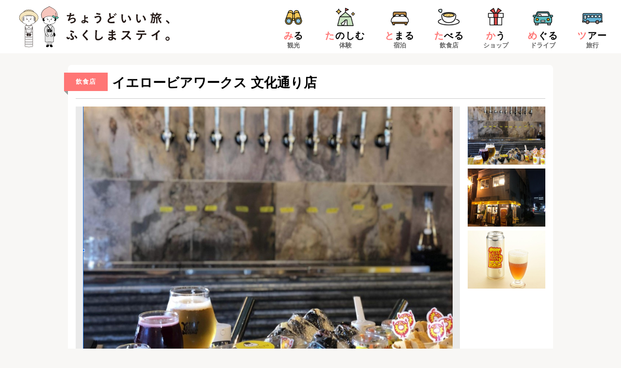

--- FILE ---
content_type: text/html; charset=UTF-8
request_url: https://fukushima-stay.com/restaurant/728/
body_size: 22257
content:
<!DOCTYPE html>
<html lang="Ja">
<head>
<!-- Google tag (gtag.js) -->
<script async src="https://www.googletagmanager.com/gtag/js?id=G-X2L2P4FEXV"></script>
<script>
  window.dataLayer = window.dataLayer || [];
  function gtag(){dataLayer.push(arguments);}
  gtag('js', new Date());

  gtag('config', 'G-X2L2P4FEXV');
</script>
<title>イエロービアワークス 文化通り店｜ちょうどいい旅、ふくしまステイ。</title>
<meta name="description" content="米農家が作るフレッシュなビールが楽しめます。その他、おむすびやコーヒー、クリームソーダも。">

<meta name="viewport" content="width=device-width">
<meta charset="UTF-8" />
<link rel="icon" href="https://fukushima-stay.com/wp-content/themes/fukushima_stay/asset/img/favicon.svg" type="image/svg+xml">
<meta name='robots' content='max-image-preview:large' />
<style id='wp-img-auto-sizes-contain-inline-css' type='text/css'>
img:is([sizes=auto i],[sizes^="auto," i]){contain-intrinsic-size:3000px 1500px}
/*# sourceURL=wp-img-auto-sizes-contain-inline-css */
</style>
<style id='wp-block-library-inline-css' type='text/css'>
:root{--wp-block-synced-color:#7a00df;--wp-block-synced-color--rgb:122,0,223;--wp-bound-block-color:var(--wp-block-synced-color);--wp-editor-canvas-background:#ddd;--wp-admin-theme-color:#007cba;--wp-admin-theme-color--rgb:0,124,186;--wp-admin-theme-color-darker-10:#006ba1;--wp-admin-theme-color-darker-10--rgb:0,107,160.5;--wp-admin-theme-color-darker-20:#005a87;--wp-admin-theme-color-darker-20--rgb:0,90,135;--wp-admin-border-width-focus:2px}@media (min-resolution:192dpi){:root{--wp-admin-border-width-focus:1.5px}}.wp-element-button{cursor:pointer}:root .has-very-light-gray-background-color{background-color:#eee}:root .has-very-dark-gray-background-color{background-color:#313131}:root .has-very-light-gray-color{color:#eee}:root .has-very-dark-gray-color{color:#313131}:root .has-vivid-green-cyan-to-vivid-cyan-blue-gradient-background{background:linear-gradient(135deg,#00d084,#0693e3)}:root .has-purple-crush-gradient-background{background:linear-gradient(135deg,#34e2e4,#4721fb 50%,#ab1dfe)}:root .has-hazy-dawn-gradient-background{background:linear-gradient(135deg,#faaca8,#dad0ec)}:root .has-subdued-olive-gradient-background{background:linear-gradient(135deg,#fafae1,#67a671)}:root .has-atomic-cream-gradient-background{background:linear-gradient(135deg,#fdd79a,#004a59)}:root .has-nightshade-gradient-background{background:linear-gradient(135deg,#330968,#31cdcf)}:root .has-midnight-gradient-background{background:linear-gradient(135deg,#020381,#2874fc)}:root{--wp--preset--font-size--normal:16px;--wp--preset--font-size--huge:42px}.has-regular-font-size{font-size:1em}.has-larger-font-size{font-size:2.625em}.has-normal-font-size{font-size:var(--wp--preset--font-size--normal)}.has-huge-font-size{font-size:var(--wp--preset--font-size--huge)}.has-text-align-center{text-align:center}.has-text-align-left{text-align:left}.has-text-align-right{text-align:right}.has-fit-text{white-space:nowrap!important}#end-resizable-editor-section{display:none}.aligncenter{clear:both}.items-justified-left{justify-content:flex-start}.items-justified-center{justify-content:center}.items-justified-right{justify-content:flex-end}.items-justified-space-between{justify-content:space-between}.screen-reader-text{border:0;clip-path:inset(50%);height:1px;margin:-1px;overflow:hidden;padding:0;position:absolute;width:1px;word-wrap:normal!important}.screen-reader-text:focus{background-color:#ddd;clip-path:none;color:#444;display:block;font-size:1em;height:auto;left:5px;line-height:normal;padding:15px 23px 14px;text-decoration:none;top:5px;width:auto;z-index:100000}html :where(.has-border-color){border-style:solid}html :where([style*=border-top-color]){border-top-style:solid}html :where([style*=border-right-color]){border-right-style:solid}html :where([style*=border-bottom-color]){border-bottom-style:solid}html :where([style*=border-left-color]){border-left-style:solid}html :where([style*=border-width]){border-style:solid}html :where([style*=border-top-width]){border-top-style:solid}html :where([style*=border-right-width]){border-right-style:solid}html :where([style*=border-bottom-width]){border-bottom-style:solid}html :where([style*=border-left-width]){border-left-style:solid}html :where(img[class*=wp-image-]){height:auto;max-width:100%}:where(figure){margin:0 0 1em}html :where(.is-position-sticky){--wp-admin--admin-bar--position-offset:var(--wp-admin--admin-bar--height,0px)}@media screen and (max-width:600px){html :where(.is-position-sticky){--wp-admin--admin-bar--position-offset:0px}}

/*# sourceURL=wp-block-library-inline-css */
</style><style id='global-styles-inline-css' type='text/css'>
:root{--wp--preset--aspect-ratio--square: 1;--wp--preset--aspect-ratio--4-3: 4/3;--wp--preset--aspect-ratio--3-4: 3/4;--wp--preset--aspect-ratio--3-2: 3/2;--wp--preset--aspect-ratio--2-3: 2/3;--wp--preset--aspect-ratio--16-9: 16/9;--wp--preset--aspect-ratio--9-16: 9/16;--wp--preset--color--black: #000000;--wp--preset--color--cyan-bluish-gray: #abb8c3;--wp--preset--color--white: #ffffff;--wp--preset--color--pale-pink: #f78da7;--wp--preset--color--vivid-red: #cf2e2e;--wp--preset--color--luminous-vivid-orange: #ff6900;--wp--preset--color--luminous-vivid-amber: #fcb900;--wp--preset--color--light-green-cyan: #7bdcb5;--wp--preset--color--vivid-green-cyan: #00d084;--wp--preset--color--pale-cyan-blue: #8ed1fc;--wp--preset--color--vivid-cyan-blue: #0693e3;--wp--preset--color--vivid-purple: #9b51e0;--wp--preset--gradient--vivid-cyan-blue-to-vivid-purple: linear-gradient(135deg,rgb(6,147,227) 0%,rgb(155,81,224) 100%);--wp--preset--gradient--light-green-cyan-to-vivid-green-cyan: linear-gradient(135deg,rgb(122,220,180) 0%,rgb(0,208,130) 100%);--wp--preset--gradient--luminous-vivid-amber-to-luminous-vivid-orange: linear-gradient(135deg,rgb(252,185,0) 0%,rgb(255,105,0) 100%);--wp--preset--gradient--luminous-vivid-orange-to-vivid-red: linear-gradient(135deg,rgb(255,105,0) 0%,rgb(207,46,46) 100%);--wp--preset--gradient--very-light-gray-to-cyan-bluish-gray: linear-gradient(135deg,rgb(238,238,238) 0%,rgb(169,184,195) 100%);--wp--preset--gradient--cool-to-warm-spectrum: linear-gradient(135deg,rgb(74,234,220) 0%,rgb(151,120,209) 20%,rgb(207,42,186) 40%,rgb(238,44,130) 60%,rgb(251,105,98) 80%,rgb(254,248,76) 100%);--wp--preset--gradient--blush-light-purple: linear-gradient(135deg,rgb(255,206,236) 0%,rgb(152,150,240) 100%);--wp--preset--gradient--blush-bordeaux: linear-gradient(135deg,rgb(254,205,165) 0%,rgb(254,45,45) 50%,rgb(107,0,62) 100%);--wp--preset--gradient--luminous-dusk: linear-gradient(135deg,rgb(255,203,112) 0%,rgb(199,81,192) 50%,rgb(65,88,208) 100%);--wp--preset--gradient--pale-ocean: linear-gradient(135deg,rgb(255,245,203) 0%,rgb(182,227,212) 50%,rgb(51,167,181) 100%);--wp--preset--gradient--electric-grass: linear-gradient(135deg,rgb(202,248,128) 0%,rgb(113,206,126) 100%);--wp--preset--gradient--midnight: linear-gradient(135deg,rgb(2,3,129) 0%,rgb(40,116,252) 100%);--wp--preset--font-size--small: 13px;--wp--preset--font-size--medium: 20px;--wp--preset--font-size--large: 36px;--wp--preset--font-size--x-large: 42px;--wp--preset--spacing--20: 0.44rem;--wp--preset--spacing--30: 0.67rem;--wp--preset--spacing--40: 1rem;--wp--preset--spacing--50: 1.5rem;--wp--preset--spacing--60: 2.25rem;--wp--preset--spacing--70: 3.38rem;--wp--preset--spacing--80: 5.06rem;--wp--preset--shadow--natural: 6px 6px 9px rgba(0, 0, 0, 0.2);--wp--preset--shadow--deep: 12px 12px 50px rgba(0, 0, 0, 0.4);--wp--preset--shadow--sharp: 6px 6px 0px rgba(0, 0, 0, 0.2);--wp--preset--shadow--outlined: 6px 6px 0px -3px rgb(255, 255, 255), 6px 6px rgb(0, 0, 0);--wp--preset--shadow--crisp: 6px 6px 0px rgb(0, 0, 0);}:where(.is-layout-flex){gap: 0.5em;}:where(.is-layout-grid){gap: 0.5em;}body .is-layout-flex{display: flex;}.is-layout-flex{flex-wrap: wrap;align-items: center;}.is-layout-flex > :is(*, div){margin: 0;}body .is-layout-grid{display: grid;}.is-layout-grid > :is(*, div){margin: 0;}:where(.wp-block-columns.is-layout-flex){gap: 2em;}:where(.wp-block-columns.is-layout-grid){gap: 2em;}:where(.wp-block-post-template.is-layout-flex){gap: 1.25em;}:where(.wp-block-post-template.is-layout-grid){gap: 1.25em;}.has-black-color{color: var(--wp--preset--color--black) !important;}.has-cyan-bluish-gray-color{color: var(--wp--preset--color--cyan-bluish-gray) !important;}.has-white-color{color: var(--wp--preset--color--white) !important;}.has-pale-pink-color{color: var(--wp--preset--color--pale-pink) !important;}.has-vivid-red-color{color: var(--wp--preset--color--vivid-red) !important;}.has-luminous-vivid-orange-color{color: var(--wp--preset--color--luminous-vivid-orange) !important;}.has-luminous-vivid-amber-color{color: var(--wp--preset--color--luminous-vivid-amber) !important;}.has-light-green-cyan-color{color: var(--wp--preset--color--light-green-cyan) !important;}.has-vivid-green-cyan-color{color: var(--wp--preset--color--vivid-green-cyan) !important;}.has-pale-cyan-blue-color{color: var(--wp--preset--color--pale-cyan-blue) !important;}.has-vivid-cyan-blue-color{color: var(--wp--preset--color--vivid-cyan-blue) !important;}.has-vivid-purple-color{color: var(--wp--preset--color--vivid-purple) !important;}.has-black-background-color{background-color: var(--wp--preset--color--black) !important;}.has-cyan-bluish-gray-background-color{background-color: var(--wp--preset--color--cyan-bluish-gray) !important;}.has-white-background-color{background-color: var(--wp--preset--color--white) !important;}.has-pale-pink-background-color{background-color: var(--wp--preset--color--pale-pink) !important;}.has-vivid-red-background-color{background-color: var(--wp--preset--color--vivid-red) !important;}.has-luminous-vivid-orange-background-color{background-color: var(--wp--preset--color--luminous-vivid-orange) !important;}.has-luminous-vivid-amber-background-color{background-color: var(--wp--preset--color--luminous-vivid-amber) !important;}.has-light-green-cyan-background-color{background-color: var(--wp--preset--color--light-green-cyan) !important;}.has-vivid-green-cyan-background-color{background-color: var(--wp--preset--color--vivid-green-cyan) !important;}.has-pale-cyan-blue-background-color{background-color: var(--wp--preset--color--pale-cyan-blue) !important;}.has-vivid-cyan-blue-background-color{background-color: var(--wp--preset--color--vivid-cyan-blue) !important;}.has-vivid-purple-background-color{background-color: var(--wp--preset--color--vivid-purple) !important;}.has-black-border-color{border-color: var(--wp--preset--color--black) !important;}.has-cyan-bluish-gray-border-color{border-color: var(--wp--preset--color--cyan-bluish-gray) !important;}.has-white-border-color{border-color: var(--wp--preset--color--white) !important;}.has-pale-pink-border-color{border-color: var(--wp--preset--color--pale-pink) !important;}.has-vivid-red-border-color{border-color: var(--wp--preset--color--vivid-red) !important;}.has-luminous-vivid-orange-border-color{border-color: var(--wp--preset--color--luminous-vivid-orange) !important;}.has-luminous-vivid-amber-border-color{border-color: var(--wp--preset--color--luminous-vivid-amber) !important;}.has-light-green-cyan-border-color{border-color: var(--wp--preset--color--light-green-cyan) !important;}.has-vivid-green-cyan-border-color{border-color: var(--wp--preset--color--vivid-green-cyan) !important;}.has-pale-cyan-blue-border-color{border-color: var(--wp--preset--color--pale-cyan-blue) !important;}.has-vivid-cyan-blue-border-color{border-color: var(--wp--preset--color--vivid-cyan-blue) !important;}.has-vivid-purple-border-color{border-color: var(--wp--preset--color--vivid-purple) !important;}.has-vivid-cyan-blue-to-vivid-purple-gradient-background{background: var(--wp--preset--gradient--vivid-cyan-blue-to-vivid-purple) !important;}.has-light-green-cyan-to-vivid-green-cyan-gradient-background{background: var(--wp--preset--gradient--light-green-cyan-to-vivid-green-cyan) !important;}.has-luminous-vivid-amber-to-luminous-vivid-orange-gradient-background{background: var(--wp--preset--gradient--luminous-vivid-amber-to-luminous-vivid-orange) !important;}.has-luminous-vivid-orange-to-vivid-red-gradient-background{background: var(--wp--preset--gradient--luminous-vivid-orange-to-vivid-red) !important;}.has-very-light-gray-to-cyan-bluish-gray-gradient-background{background: var(--wp--preset--gradient--very-light-gray-to-cyan-bluish-gray) !important;}.has-cool-to-warm-spectrum-gradient-background{background: var(--wp--preset--gradient--cool-to-warm-spectrum) !important;}.has-blush-light-purple-gradient-background{background: var(--wp--preset--gradient--blush-light-purple) !important;}.has-blush-bordeaux-gradient-background{background: var(--wp--preset--gradient--blush-bordeaux) !important;}.has-luminous-dusk-gradient-background{background: var(--wp--preset--gradient--luminous-dusk) !important;}.has-pale-ocean-gradient-background{background: var(--wp--preset--gradient--pale-ocean) !important;}.has-electric-grass-gradient-background{background: var(--wp--preset--gradient--electric-grass) !important;}.has-midnight-gradient-background{background: var(--wp--preset--gradient--midnight) !important;}.has-small-font-size{font-size: var(--wp--preset--font-size--small) !important;}.has-medium-font-size{font-size: var(--wp--preset--font-size--medium) !important;}.has-large-font-size{font-size: var(--wp--preset--font-size--large) !important;}.has-x-large-font-size{font-size: var(--wp--preset--font-size--x-large) !important;}
/*# sourceURL=global-styles-inline-css */
</style>

<style id='classic-theme-styles-inline-css' type='text/css'>
/*! This file is auto-generated */
.wp-block-button__link{color:#fff;background-color:#32373c;border-radius:9999px;box-shadow:none;text-decoration:none;padding:calc(.667em + 2px) calc(1.333em + 2px);font-size:1.125em}.wp-block-file__button{background:#32373c;color:#fff;text-decoration:none}
/*# sourceURL=/wp-includes/css/classic-themes.min.css */
</style>
<script type="text/javascript" src="https://fukushima-stay.com/wp-includes/js/jquery/jquery.min.js?ver=3.7.1" id="jquery-core-js"></script>
<script type="text/javascript" src="https://fukushima-stay.com/wp-includes/js/jquery/jquery-migrate.min.js?ver=3.4.1" id="jquery-migrate-js"></script>

<meta property="og:title" content="イエロービアワークス 文化通り店｜ちょうどいい旅、ふくしまステイ。">
<meta property="og:description" content="米農家が作るフレッシュなビールが楽しめます。その他、おむすびやコーヒー、クリームソーダも。">
<meta property="og:type" content="article">
<meta property="og:url" content="https://fukushima-stay.com/restaurant/728/">
<meta property="og:image" content="https://fukushima-stay.com/wp-content/uploads/2023/12/9a88efbce1c77937e3f7b6799faf204d.jpg">
<meta property="og:site_name" content="ちょうどいい旅、ふくしまステイ。">
<meta name="twitter:card" content="summary_large_image">
<meta property="og:locale" content="ja_JP">

<link rel="stylesheet" href="https://fonts.googleapis.com/icon?family=Material+Icons+Round">
<link rel="stylesheet" href="https://unpkg.com/swiper@7/swiper-bundle.min.css"/>
<link rel="stylesheet" href="https://fukushima-stay.com/wp-content/themes/fukushima_stay/asset/style.css?20260123103520">
</head>
<body>
<div id="loader"></div>
<div id="wrap">
	<div class="headerwrap header-fixed">
		<header>
			<div class="header-inner">
				<a class="header-logo" href="https://fukushima-stay.com/"><div class="imgwrap"><img src="https://fukushima-stay.com/wp-content/themes/fukushima_stay/asset/img/logo.svg" alt="ふくしまステイ"></div></a>
				<nav class="gnav">
					<a class="gnav-logo" href=""><div class="imgwrap"><img src="https://fukushima-stay.com/wp-content/themes/fukushima_stay/asset/img/logo.jpg" alt="ふくしまステイ"></div></a>
					<ul class="menu">
						<li class="menu-item"><a class="menu-link" href="https://fukushima-stay.com/spot/">観光<span>みる</span><div class="imgwrap"><img src="https://fukushima-stay.com/wp-content/themes/fukushima_stay/asset/img/icon_spot.png" alt="観光"></div></a></li>
						<li class="menu-item"><a class="menu-link" href="https://fukushima-stay.com/activity/">体験<span>たのしむ</span><div class="imgwrap"><img src="https://fukushima-stay.com/wp-content/themes/fukushima_stay/asset/img/icon_activity.png" alt="体験"></div></a></li>
						<li class="menu-item"><a class="menu-link" href="https://fukushima-stay.com/stay/">宿泊<span>とまる</span><div class="imgwrap"><img src="https://fukushima-stay.com/wp-content/themes/fukushima_stay/asset/img/icon_stay.png" alt="宿泊"></div></a></li>
						<li class="menu-item"><a class="menu-link" href="https://fukushima-stay.com/restaurant/">飲食店<span>たべる</span><div class="imgwrap"><img src="https://fukushima-stay.com/wp-content/themes/fukushima_stay/asset/img/icon_restaurant.png" alt="飲食店"></div></a></li>
						<li class="menu-item"><a class="menu-link" href="https://fukushima-stay.com/shop/">ショップ<span>かう</span><div class="imgwrap"><img src="https://fukushima-stay.com/wp-content/themes/fukushima_stay/asset/img/icon_shop.png" alt="ショップ"></div></a></li>
						<li class="menu-item"><a class="menu-link" href="https://fukushima-stay.com/drive/">ドライブ<span>めぐる</span><div class="imgwrap"><img src="https://fukushima-stay.com/wp-content/themes/fukushima_stay/asset/img/icon_drive.png" alt="ドライブ"></div></a></li>
						<li class="menu-item"><a class="menu-link" href="https://www.poke.co.jp/tour?tag=8?asid=069105" target="_blank">旅行<span>ツアー</span><div class="imgwrap"><img src="https://fukushima-stay.com/wp-content/themes/fukushima_stay/asset/img/icon_tour.png" alt="旅行"></div></a></li>
					</ul>
				</nav>
			</div>
		</header>
		<button class="navbtn">
			<span class="navbtn-box"><span></span><span></span><span></span></span>
		</button>
	</div>
	
	<main class="main">	<section class="spot_detail">
		<div class="innerbox">
			<div class="spot_detail-header">
				<span class="spot_detail-cat">飲食店</span>
				<h1 class="spot_detail-title">イエロービアワークス 文化通り店</h1>
			</div>
			
			<div class="spot_detail-image">
				<div class="slide-wrap">
					<ul class="swiper-wrapper">
						<li class="swiper-slide"><img src="https://fukushima-stay.com/wp-content/uploads/2023/12/9a88efbce1c77937e3f7b6799faf204d.jpg"></li>
						<li class="swiper-slide"><img src="https://fukushima-stay.com/wp-content/uploads/2023/12/85e272999f11bd3137fe08b688ac981d.jpg"></li>
						<li class="swiper-slide"><img src="https://fukushima-stay.com/wp-content/uploads/2023/12/2021-02-07-10-12-31-vwfus9-1.jpg"></li>
					</ul>
					<div class="swiper-pagination"></div>
					<div class="swiper-button-prev"></div>
					<div class="swiper-button-next"></div>
				</div>
				<ul class="thumb-list">
					<li><img onclick="slideThumb(0)" src="https://fukushima-stay.com/wp-content/uploads/2023/12/9a88efbce1c77937e3f7b6799faf204d.jpg"></li>
					<li><img onclick="slideThumb(1)" src="https://fukushima-stay.com/wp-content/uploads/2023/12/85e272999f11bd3137fe08b688ac981d.jpg"></li>
					<li><img onclick="slideThumb(2)" src="https://fukushima-stay.com/wp-content/uploads/2023/12/2021-02-07-10-12-31-vwfus9-1.jpg"></li>
				</ul>
			</div>
			<div class="spot_detail-content">
				<p>米農家が作るフレッシュなビールが楽しめます。その他、おむすびやコーヒー、クリームソーダも。</p>
			</div>
		</div>
	</section>

	<section class="spot_plan">
		<div class="innerbox">
			<p class="spot_plan-ttl">ふくしまステイ。<span>オリジナルプラン</span></p>
			<div>
				<p class="plan-ttl">ビールＭサイズ以上ご注文の方100 円引</p>
				<ul>
					<li class="plan-use">お一人一冊限定</li>
				</ul>
			</div>
		</div>
	</section>
	<section class="spot_info">
		<div class="innerbox">
			<div class="info-head">
				<p class="spot_info-title">スポット情報</p>
			</div>
			<dl class="spot_info-data">
				<dt>住所</dt>
				<dd>〒960-8041<br>福島市大町9-10</dd>
				<dt>電話</dt>
				<dd>024-563-3003</dd>
				<dt>営業時間</dt>
				<dd>11:30～14:00、15:00 ～22:00（月火20:00 閉店、水木16:00 開店）</dd>
				<dt>定休日</dt>
				<dd>日曜祝日</dd>
				<dt>webサイト</dt>
				<dd><a href="https://yellowbeerworks.com/" target="_blank">https://yellowbeerworks.com/</a></dd>
			</dl>
			<div class="spot_info-map">
				<div class="mapwrap">
					<iframe src="https://www.google.com/maps/embed?pb=!1m14!1m8!1m3!1d394.31233349613706!2d140.467292!3d37.754904!3m2!1i1024!2i768!4f13.1!3m3!1m2!1s0x5f8a858a2bc0274d%3A0x99733ac8185579b8!2z44Kk44Ko44Ot44O844OT44Ki44Ov44O844Kv44K5IOaWh-WMlumAmuOCiuW6lw!5e0!3m2!1sja!2sjp!4v1701753541493!5m2!1sja!2sjp" width="600" height="450" style="border:0;" allowfullscreen="" loading="lazy" referrerpolicy="no-referrer-when-downgrade"></iframe>				</div>
			</div>
		</div>
		<div class="contents-more">
			<a href="https://fukushima-stay.com/restaurant/">飲食店一覧へ戻る</a>
		</div>
	</section>
	
	</main>
	<div class="footerwrap">
		<p class="pagetop">TOP</p>
		<footer>
			<div class="footer-inner">
				<div class="footer-copy">
					<p>&copy; ふくしまステイ All Rights Reserved.</p>
					<p class="sub"> 令和4年度 <br class="noPc">福島特定原子力施設地域振興交付金事業</p>
				</div>
			</div>
		</footer>
	</div>
</div>
<script type="speculationrules">
{"prefetch":[{"source":"document","where":{"and":[{"href_matches":"/*"},{"not":{"href_matches":["/wp-*.php","/wp-admin/*","/wp-content/uploads/*","/wp-content/*","/wp-content/plugins/*","/wp-content/themes/fukushima_stay/*","/*\\?(.+)"]}},{"not":{"selector_matches":"a[rel~=\"nofollow\"]"}},{"not":{"selector_matches":".no-prefetch, .no-prefetch a"}}]},"eagerness":"conservative"}]}
</script>
<script src="https://unpkg.com/swiper/swiper-bundle.min.js"></script>
<script src="https://fukushima-stay.com/wp-content/themes/fukushima_stay/asset/slider_spot.js"></script><script src="https://fukushima-stay.com/wp-content/themes/fukushima_stay/asset/common.js"></script>
</body>
</html>

--- FILE ---
content_type: text/css
request_url: https://fukushima-stay.com/wp-content/themes/fukushima_stay/asset/style.css?20260123103520
body_size: 31815
content:
	@charset "utf-8";

/* reset */
html {
	min-width: 100%;
	overflow-y: scroll;
}
html.scroll-lock {
	overflow-y: hidden;
}
body, header, footer, nav, main, section, div, dl, dt, dd, ul, ol, li, h1, h2, h3, h4, h5, h6, form, input, textarea, p, span, table, tr, th, td, a, :after, :before {
	margin: 0;
	padding: 0;
	font-size: 100%;
	font-style: normal;
	font: inherit;
	vertical-align: baseline;
}
object, embed {
	vertical-align: top;
}
img, abbr, acronym, fieldset {
	border: 0;
}
a img {
	outline: none;
	border: none;
}
img {
	vertical-align: top;
	border: none;
	outline: none;
}
ul, ol {
	list-style-type: none;
}
button {
	background-color: transparent;
	border: none;
	cursor: pointer;
	outline: none;
	padding: 0;
	appearance: none;
}
button, input, optgroup, select, textarea , label {
    margin: 0;
    font-family: inherit;
    font-size: inherit;
	font-weight: inherit;
    line-height: inherit;
    color: inherit;
}
a:focus, *:focus {
	outline:none;
}
*, :after, :before {
	box-sizing: border-box;
}



/* default */
body {
	width: 100%;
	color: #000;
	font-family: Helvetica, "Helvetica Neue", "游ゴシック", YuGothic, "Hiragino Kaku Gothic ProN W3", "Hiragino Kaku Gothic ProN", "メイリオ", Meiryo, sans-serif;
	font-feature-settings: "palt";
	line-height: 1;
	font-weight: 500;
	background: #f8f7f5;
}
#wrap {
	display: flex;
	flex-direction: column;
	min-height: 100vh;
}
/*　PC時の最小画面サイズが必要ならいれる
@media screen and (min-width: 768px) {
	#wrap {
		min-width: 1024px;
	}
}
*/
#wrap.is-locked {
	position: fixed;
    width: 100%;
}

:root {
	--color01: #ff7675;
	--color02: #5ABF71;
}

a {
	color: #000;
	text-decoration: none;
	word-break: break-all;
}
a:hover, a:focus {
	color: var(--color01);
	text-decoration: none;
}

.imgwrap {
	margin: 0 auto;
}
.imgwrap img {
	display: block;
	margin: 0 auto;
	width: 100%;
	height: auto;
}

@media screen and (min-width: 768px) {
	.noPc {
		display: none;
	}
}
@media screen and (max-width: 768px) {
	.noSp {
		display: none;
	}
}



/* loader
====================================================*/
#loader {
	position: fixed;
	width: 100%;
	height: 100vh;
	left: 0;
	top: 0;
	display: flex;
	justify-content: center;
	align-items: center;
	background: #FFF;
	z-index: 9999;
	overflow: hidden
}



/* heaeder
====================================================*/
.headerwrap {
	width: 100%;
}
header {
	position: relative;
	width: 100%;
	background: transparent;
	overflow: hidden;
	z-index: 100;
}


/* ---  logo  --- */
.header-logo {
	position: fixed;
	left: 0;
	top: 0;
	display: flex;
	flex-direction: column;
	justify-content: center;
	align-items: center;
	margin: 0;
	padding: 0;
	width: 300px;
	height: 90px;
	z-index: 150;
}
.header-logo img {
	display: block;
	margin: 0 auto;
	width: 100%;
}
@media screen and (max-width: 768px) {
	header {
		height: calc(60px + 1rem);
		background: #FFF;
	}
	.header-logo {
		position: absolute;
		left: 0;
		top: 0;
		width: auto;
		height: calc(60px + 1rem);
	}
	.header-logo img {
		width: auto;
		height: calc(60px + 1rem);
	}
}


/* ---  navbtn  --- */
.navbtn {
	position: fixed;
	right: .5rem;
	top: .6rem;
	display: flex;
	justify-content: center;
	align-items: center;
	color: #000;
	cursor: pointer;
	z-index: 300;
}
.navbtn-box {
	position: relative;
	display: flex;
	flex-direction: column;
	justify-content: space-between;
	align-items: center;
	padding: 20px 0;
	width: 60px;
	height: 60px;
	border-radius: 30px;
	background: #FFF;
	transition: .4s;
}
.navbtn-box span {
	display: block;
	width: 30px;
	height: 2px;
	background: #000;
	transition: .4s;
}

/*menu-open*/
.menu-open .navbtn .navbtn-box::after {
	content: "CLOSE";
	position: absolute;
	bottom: 0px;
	left: 50%;
	transform: translateX(-50%);
	font-size: .8rem;
	font-weight: bold;
}
.menu-open .navbtn .navbtn-box  span:nth-child(1) {
	transform: translateY(4px) rotate(-45deg);
}
.menu-open .navbtn .navbtn-box  span:nth-child(2) {
	opacity: 0;
}
.menu-open .navbtn .navbtn-box  span:nth-child(3) {
	transform: translateY(-14px) rotate(45deg);
}


/* ---  gnavi  --- */
.gnav {
	position: fixed;
	right: -100%;
	top: 0;
	display: flex;
	justify-content: center;
	flex-direction: column;
	width: 100vw;
	height: 100%;
	background: #FFF;
	visibility: hidden;
	transition: .4s;
	overflow-y: auto;
}
.menu-open .gnav {
	right: 0;
	visibility: visible;
	z-index: 200;
	background: #f8f7f5;
	min-height: 650px;
}

/*gnav-logo*/
.gnav-logo {
	display: flex;
	justify-content: center;
	align-items: center;
	margin: 0 auto;
	width: 290px;
	height: auto;
	transition: .4s;
}
.gnav-logo .imgwrap {
	margin:0 auto;
	display: block;
	width: 100%;
}
@media screen and (max-width: 768px) {
	.gnav-logo {
		position: absolute;
		left: 0;
		top: 0;
		padding-top: .5rem;
		width: 100%;
		height: calc(60px + 1rem);
		background: #FFF;
	}
	.gnav-logo img {
		width: auto;
		height: 60px;
	}
}

/*menu*/
.menu {
	display: flex;
	flex-direction: column;
	margin: 2rem auto -.5rem;
	width: 100%;
}
@media screen and (max-width: 768px) {
	.menu {
		flex-direction: row;
		flex-wrap: wrap;
		gap: 1rem;
		margin: 2rem auto 0;
		padding: 0 2rem;
		width: 100%;
	}
}
.menu-item {
	position: relative;
	margin: 0 0 1rem;
	padding: 0;
	width: 100%;
	height: auto;
	text-align: center;
}
.menu-link {
	position: relative;
	display: inline-flex;
	flex-direction: column-reverse;
	justify-content: center;
	align-items: center;
	padding: .5rem 1rem;
	font-size: .8rem;
	font-weight: bold;
	color: #666;
	transition: .2s;
}
@media screen and (max-width: 768px) {
	.menu-item {
		margin: 0;
		width: calc(50% - .5rem);
	}
	.menu-link {
		display: flex;
		width: 100%;
		border: 1px solid #CCC;
		border-radius: .5rem;
		background: #FFF;
	}
}
.menu-link span::first-letter {
	color: var(--color01);
}
.menu-link span {
	position: relative;
	margin-top: .2rem;
	padding-bottom: .3rem;
	width: 100%;
	font-size: 1.2rem;
	color: #000;
	letter-spacing: .1rem;
	transition: .2s;
}
.menu-link:hover span {
	color: var(--color01);
}
.menu-link .imgwrap {
	width: 50px;
}
@media screen and (max-width: 1100px) {
	.menu-link span {
		font-size: 1.1rem;
	}
}
@media screen and (max-width: 820px) {
	.menu-link span {
		font-size: .7rem;
	}
}
@media screen and (max-width: 768px) {
	.menu-link span {
		font-size: 1.2rem;
	}
}


/*header-fixed*/
@media screen and (min-width: 768px) {
	.header-fixed .navbtn {
		display: none;
	}
	.header-fixed header {
		position: fixed;
		left: 0;
		top: 0;
		width: 100%;
		height: 110px;
		overflow: hidden;
		z-index: 100;
	}
	.header-fixed .header-inner {
		position: absolute;
		left: 0;
		top: 0;
		display: flex;
		justify-content: space-between;
		align-items: center;
		margin: 0 auto;
		padding: 0 20px;
		width: 100%;
		height: 100%;
		background: #FFF;
	}
	.header-fixed .header-logo {
		position: relative;
		left: auto;
		top: auto;
		width: 350px;
		height: auto;
		border-radius: 0;
		background: transparent;
		font-size: .8rem;
	}
	.header-fixed .header-logo .imgwrap {
		width: 100%;
	}
	.header-fixed .header-logo img {
		width: 100%;
	}
	.header-fixed .gnav {
		position: relative;
		right: auto;
		top: auto;
		justify-content: flex-end;
		align-items: center;
		flex-direction: row;
		width: auto;
		flex: 1;
		background: transparent;
		visibility: visible;
		overflow: hidden;
	}
	.header-fixed .gnav-logo {
		display: none;
	}
	.header-fixed .menu {
		flex-direction: row;
		margin: 0;
		width: auto;
	}
	.header-fixed .menu-item {
		margin: 0 0 0 1.5rem;
		width: auto;
	}
	.header-fixed .menu-item:first-child {
		margin-left: 0;
	}
	.header-fixed .menu-link {
		padding: 1rem .5rem;
	}
}
@media screen and (max-width: 1100px) {
	.header-fixed .header-logo {
		width: 220px;
	}
	.header-fixed .menu-item {
		margin: 0 0 0 .5rem;
	}
}
@media screen and (max-width: 768px) {
	.header-fixed .header-logo {
		width: auto;
	}
	.header-fixed .menu-item {
		margin: 0;
	}
}



/* footer
====================================================*/
.footerwrap {
	width: 100%;
}

/*pagetop*/
.pagetop {
	position: fixed;
	right: .5rem;
	display: flex;
	justify-content: center;
	align-items: center;
	width: 60px;
	height: 60px;
	border-radius: 30px;
	background: #FFF;
	cursor: pointer;
	z-index: 1;
}

footer {
	width: 100%;
}
.footer-inner {
	position: relative;
	display: flex;
	flex-direction: column;
	align-items: center;
	padding: 3rem 0;
	width: 100%;
	background: #000;
	color: #FFF;
}
.footer-copy {
	position: relative;
	width: 100%;
	text-align: center;
}
.footer-copy p {
	width: 100%;
}
.footer-copy p.sub {
	margin-top: 1rem;
	font-size: .9rem;
	line-height: 1.2;
}


/* main
====================================================*/
main.main {
	flex: 1;
	margin-top: 110px;
	padding: 0;
}
@media screen and (max-width: 768px) {
	main.main {
		margin-top: 0;
	}
}
section {
	margin: 0 auto 3rem;
	padding: 0 3rem;
}
@media screen and (max-width: 768px) {
	section {
		margin: 0 auto 2rem;
		padding: 0 1rem;
		width: 100%;
		overflow: hidden;
	}
}
.innerbox {
	margin: 0 auto;
	padding: 1rem;
	width: 100%;
	background: #FFF;
	border-radius: .5rem;
}



/* スライダー
====================================================*/
.slider {
	position: relative;
	width: 100%;
	max-height: calc(100vh - 90px);
	min-height:  700px;
	aspect-ratio: 4 / 3;
	overflow: hidden;
}
.mv .slider {
	max-height: none;
	min-height: auto;
	aspect-ratio: auto;
	height: 400px;
}
.slider .swiper-slide {
	position: relative;
	width: 100%;
	height: 100%;
}
.slider .swiper-slide .imgwrap {
	width: 100%;
	height: 100%;
}
.slider .swiper-slide .imgwrap img {
	object-fit: cover;
	width: 100%;
	height: 100%;
}
.slider .swiper-slide p {
	position: absolute;
	left: 50%;
	bottom: 8.5rem;
	transform: translateX(-50%);
	padding-left: min(5vw,6rem);
	width: 100%;
	font-size: min(5vw,6rem);
	color: #000;
	font-weight: bold;
	text-shadow: 
	white 2px 0px 1px, white -2px 0px 1px,
	white 0px -2px 1px, white -2px 0px 1px,
	white 2px 2px 1px, white -2px 2px 1px,
	white 2px -2px 1px, white -2px -2px 1px,
	white 1px 2px 1px, white -1px 2px 1px,
	white 1px -2px 1px, white -1px -2px 1px,
	white 2px 1px 1px, white -2px 1px 1px,
	white 2px -1px 1px, white -2px -1px 1px,
	white 1px 1px 1px, white -1px 1px 1px,
	white 1px -1px 1px, white -1px -1px 1px;
	z-index: 2;
	letter-spacing: .5vw;
}
.slider .swiper-slide p::first-letter {
	color: var(--color01);
	font-size: min(6vw,8rem);
}
@media screen and (max-width: 768px) {
	.slider {
		aspect-ratio: auto;
		height: 400px;
		min-height: auto;
	}
	.slider .swiper-slide {
		height: 400px;
	}
	.slider .swiper-slide .imgwrap {
		height: 400px;
	}
	.slider .swiper-slide p {
		bottom: 5.5rem;
		padding-left: 2rem;
		font-size: 2rem;
	}
	.slider .swiper-slide p::first-letter {
		font-size: 3rem;
	}
}
@keyframes zoomOut {
	0% {
		transform: scale(1.1);
	}
	100% {
		transform: scale(1.0);
	}
}
.swiper-slide-active .zoomout, .swiper-slide-duplicate-active .zoomout, .swiper-slide-prev .zoomout {
	animation: zoomOut 8s linear 0s normal both;
}
@keyframes fadeIn {
	0% {
		opacity: 0;
		filter: blur(300px);
	}
	100% {
		opacity: 1;
		filter: blur(0);
	}
}
.swiper-slide-active p, .swiper-slide-duplicate-active p, .swiper-slide-prev p {
	animation: fadeIn 2s .5s normal both;
}



/* top
====================================================*/
.eye {
	position: relative;
	display: flex;
	flex-direction: column-reverse;
	justify-content: center;
	margin: 0 auto 2rem;
	width: 100%;
	font-weight: bold;
	color: #000;
	text-align: center;
}
@media screen and (max-width: 768px) {
	.eye {
		margin-bottom: .5rem;
	}
}
.eye h1 {
	position: absolute;
	left: 50%;
	bottom: 4rem;
	transform: translateX(-50%);
	width: 70%;
	max-width: 600px;
	z-index: 2;
}
.eye h1 img {
	width: 100%;
	height: auto;
}
@media screen and (max-width: 768px) {
	.eye h1 {
		width: 90%;
		bottom: 3rem;
	}
}

.catch {
	margin: 4rem auto 3rem;
	width: 100%;
}
.catch p {
	font-size: 1.5rem;
	font-weight: bold;
	line-height: 2;
	text-align: center;
}
.catch p span {
	display: block;
	margin: 1rem auto 0;
}
@media screen and (max-width: 768px) {
	.catch p {
		font-size: 1.2rem;
	}
}


/* contents
====================================================*/
.contents {
	display: flex;
	flex-direction: column;
	width: 100%;
	max-width: calc(1000px + 6rem);
}
@media screen and (max-width: 768px) {
	.contents {
		padding-top: 1rem;
	}
}
.contents-head {
	display: flex;
	flex-direction: column;
	align-items: center;
	margin-bottom: 1.5rem;
	width: 100%;
	text-align: center;
}
.contents-head .imgwrap {
	margin-top: 1.5rem;
	width: 100px;
}
@media screen and (max-width: 768px) {
	.contents-head .imgwrap {
		margin: .5rem 0 0;
	}
}
.contents-head h1 {
	position: relative;
	display: inline-flex;
	flex-wrap: wrap;
	justify-content: center;
	margin: 0;
	padding: 0 .2rem;
	font-size: 1.5rem;
	font-weight: bold;
	color: #666;
}
.contents-head h1 span {
	position: relative;
	padding-bottom: .5rem;
	width: 100%;
	font-size: 3rem;
	letter-spacing: .1rem;
	color: #000;
}
.contents-head h1 span::first-letter {
	color: var(--color01);
	font-size: 3.5rem;
}
@media screen and (max-width: 768px) {
	.contents-head h1 span {
		font-size: 2rem;
	}
	.contents-head h1 span::first-letter {
		font-size: 2.5rem;
	}
}
.contents-head h2 {
	position: relative;
	display: inline-flex;
	flex-direction: column;
	align-items: center;
	margin: 0;
	padding: 0 .2rem;
	font-size: 1.5rem;
	font-weight: bold;
	color: #666;
}
.contents-head h2 span {
	position: relative;
	padding-bottom: .5rem;
	width: 100%;
	font-size: 3rem;
	letter-spacing: .1rem;
	color: #000;
}
.contents-head h2 span::first-letter {
	color: var(--color01);
	font-size: 3.5rem;
}
@media screen and (max-width: 768px) {
	.contents-head h2 span {
		font-size: 2rem;
	}
	.contents-head h2 span::first-letter {
		font-size: 2.5rem;
	}
}
.contents-head p {
	margin-top: 1.5rem;
}

.contents-more {
	text-align: center;
}
.contents-more a {
	display: flex;
	justify-content: center;
	align-items: center;
	margin: 2rem auto 1rem;
	width: 250px;
	height: 50px;
	border-radius: 25px;
	border: 2px solid #000;
	font-weight: bold;
}
@media screen and (max-width: 768px) {
	.contents-more a {
		margin: 1rem auto;
	}
}
.contents-more a:hover {
	background: var(--color01);
	color: #000;
}

.access {
	margin: 0 auto 3rem;
	max-width: 1000px;
}
@media screen and (max-width: 768px) {
	.access {
		padding: 0 1rem;
	}
}

.guideline {
	display: flex;
	justify-content: center;
	margin: 0 0 3rem;
}
.guideline a {
	display: flex;
	justify-content: center;
	align-items: center;
	width: 300px;
	height: 50px;
	background: #FFF;
	border-radius: .5rem;
	border: 1px solid #000;
	font-weight: bold;
}
.guideline a:hover {
	background: rgba(99,190,172,.5);
	color: #000;
}

@media screen and (max-width: 768px) {
	.guideline {
		margin: 0 0 2rem;
	}
}




/* item
====================================================*/
.item-list {
	display: flex;
	flex-wrap: wrap;
	margin-bottom: -.5rem;
}
.item {
	display: flex;
	flex-direction: column;
	margin: .5rem;
	padding: 0 0 .5rem;
	width: calc(33.33% - 1rem);
	border-radius: .5rem;
	background: #FFF;
	overflow: hidden;
	transition: .2s;
}
.item:hover {
	box-shadow: .3rem .3rem 0 0 var(--color01);
}
@media screen and (max-width: 900px) {
	.item {
		width: calc(50% - 1rem);
	}
}
@media screen and (max-width: 768px) {
	.item {
		margin: .5rem 0;
		width: 100%;
	}
}
.item a {
	display: flex;
	flex-direction: column;
	width: 100%;
	height: 100%;
	color: #000;
}
.item .imgWrap {
	width: 100%;
	aspect-ratio: 16 / 9;
}
.item .imgWrap img {
	object-fit: cover;
	aspect-ratio: 16 / 9;
	width: 100%;
	height: 100%;
}
.item .item-title {
	margin: 1rem 0;
	padding: 0 1rem;
	font-size: 1.2rem;
	font-weight: bold;
	line-height: 1.2;
	transition: .2s;
}
.item:hover .item-title {
	color: var(--color01);	
}
.item p {
	display: flex;
	margin-bottom: .5rem;
	padding: 0 1rem;
}
.item p span {
	display: inline-flex;
	justify-content: center;
	align-items: center;
	margin-right: .5rem;
	width: 60px;
	height: 20px;
	border-radius: .2rem;
	font-size: .8rem;
	font-weight: bold;
	color: #FFF;
}
.item p span.day {
	background: #ff4d4d;
}
.item p span.night {
	background: #7158e2;
}
.item .item-plan {
	display: block;
	margin-top: -.5rem;
	margin-bottom: .5rem;
	text-align: right;
}
.item .item-plan span {
	display: inline-flex;
	justify-content: center;
	align-items: center;
	margin: 0;
	padding: .2rem .5rem 0;
	width: auto;
	height: auto;
	border: 1px solid #CCC;
	border-radius: .2rem;
	font-size: .8rem;
	font-weight: bold;
	color: var(--color01);
	line-height: 1;
	letter-spacing: .1rem;
}
.item .item-plan span::before {
	content: "";
	margin-bottom: .2rem;
	margin-right: .5rem;
	width: 1.2rem;
	height: 1.2rem;
	background-position: center;
	background-size: contain;
	background-repeat: no-repeat;
	background-image: url("../asset/img/icon_plan.svg");
}
.item dl {
	display: flex;
	flex-wrap: wrap;
	align-items: flex-start;
	padding: 0 .5rem;
	line-height: 1.2;
}
.item dt {
	display: flex;
	align-items: center;
	padding: .2rem .5rem 0;
	width: 100%;
	border-top: 1px dotted #CCC;
	font-size: .8rem;
	font-weight: bold;
	color: #666;
}
.item dt span {
	margin-right: .2rem;
	font-family: 'Material Icons Round';
	font-size: 1.2rem;
	color: #bcb08a;
}
.item dd {
	padding: 0 .5rem .2rem 2rem;
	width: 100%;
}
.item .linkWrap {
	display: flex;
	align-items: center;
	margin: .5rem -.5rem 1rem 0;
	padding: 0 1rem;
}
.item .linkWrap a {
	display: flex;
	justify-content: center;
	align-items: center;
	margin-right: .5rem;
	width: calc(50% - .5rem);
	height: 30px;
	border-radius: .2rem;
	background: #000;
	color: #FFF;
	transition: .2s;
}
.item .linkWrap a:hover {
	background: var(--color02);
}



/* スポット　詳細
====================================================*/
/* ---  見出し  --- */
.spot_detail {
	display: flex;
	flex-direction: column;
	margin-bottom: 1rem;
	padding-top: 1.5rem;
	width: 100%;
	max-width: calc(1000px + 6rem);
}
@media screen and (max-width: 768px) {
	.spot_detail {
		padding: 20px 10px 0;
	}
}

.spot_detail-header {
	position: relative;
	margin-bottom: 1rem;
	padding-top: .3rem;
}
.spot_detail-cat {
	position: absolute;
	left: -1.5rem;
	top: 0rem;
	display: inline-flex;
	justify-content: center;
	padding: .8rem 0;
	width: 90px;
	background: var(--color01);
	color: #FFF;
	font-size: .8rem;
	font-weight: bold;
	letter-spacing: 1px;
}
.spot_detail-cat::before {
	content: "";
	position: absolute;
	top: 100%;
	left: 0;
	border: none;
	border-bottom: solid 8px transparent;
	border-right: solid .5rem rgb(149, 158, 155);
}
@media screen and (max-width: 768px) {
	.spot_detail-cat {
		padding: .4rem 0;
	}
}
.spot_detail-title {
	padding: 0 0 1rem 75px;
	width: 100%;
	border-bottom: 1px solid #CCC;
	font-size: 1.7rem;
	font-weight: bold;
	line-height: 1.2;
}
@media screen and (max-width: 768px) {
	.spot_detail-title {
		padding: 1.8rem 0 .5rem;
		font-size: 1.5rem;
	}
}

/*画像*/
.spot_detail-image {
	display: flex;
}

/*スライダー*/
.spot_detail .slide-wrap {
	position: relative;
	flex: 1;
	overflow: hidden;
}
@media screen and (max-width: 768px) {
	.spot_detail .slide-wrap {
		width: 100%;
		padding-bottom: 2rem;
	}
}
.spot_detail .swiper-slide {
	position: relative;
	padding-top: 75%;
	width: 100%;
	height: 0;
	background: #EAEAEA;
}
.spot_detail .swiper-slide img {
	position: absolute;
	left: 0;
	top: 0;
	object-fit: contain;
	object-position: center center;
	width: 100%;
	height: 100%;
}
.spot_detail .swiper-button-next,
.spot_detail .swiper-button-prev {
	display: none;
}
.spot_detail .swiper-button-next::after,
.spot_detail .swiper-button-prev:after {
	color: #000;
}
@media screen and (max-width: 768px) {
	.spot_detail .swiper-button-next,
	.spot_detail .swiper-button-prev {
		display: flex;
		
	}
	.spot_detail .swiper-button-next::after,
	.spot_detail .swiper-button-prev:after {
		margin-top: -1rem;
		font-size: 2rem;
	}
}
.spot_detail .swiper-pagination {
	display: none;
	bottom: 0;
}
@media screen and (max-width: 768px) {
	.spot_detail .swiper-pagination {
		display: block;
	}
}
.spot_detail .swiper-pagination-bullet {
	width: 1rem;
	height: 1rem;
	background: #CCC;
	opacity: 1;
}
.spot_detail .swiper-pagination-bullet-active {
	background: var(--color01);
}

/*サムネイル*/
.thumb-list {
	display: flex;
	flex-direction: column;
	padding-left: 1rem;
	width: calc(160px + 1rem);
}
@media screen and (max-width: 768px) {
	.thumb-list {
		display: none;
	}
}
.thumb-list li {
	margin-bottom: .5rem;
	width: 160px;
	height: 120px;
}
.thumb-list li img {
	display: block;
	object-fit: cover;
	width: 100%;
	height: 100%;
	cursor: pointer;
}

/*説明文*/
.spot_detail-content {
	margin-top: 1rem;
	font-size: 1.1rem;
	line-height: 1.4;
}


/* ---  INFO  --- */
.spot_info {
	display: flex;
	flex-direction: column;
	padding-top: 1.5rem;
	width: 100%;
	max-width: calc(1000px + 6rem);
	text-align: center;
}
@media screen and (max-width: 768px) {
	.spot_info {
		padding: 10px 10px 0;
	}
}
.spot_info .innerbox {
	display: flex;
	flex-wrap: wrap;
	justify-content: space-between;
	align-items: flex-start;
}
.info-head {
	margin-bottom: 1.5rem;
	width: 100%;
}
@media screen and (max-width: 768px) {
	.info-head {
		margin-bottom: .2rem;
	}
}
.spot_info-title {
	display: inline-flex;
	align-items: center;
	margin: 0;
	padding: 0 .2rem;
	height: 2rem;
	background: linear-gradient(transparent 70%, var(--color01) 0%);
	font-weight: bold;
	font-size: 1.5rem;
}
@media screen and (max-width: 768px) {
	.spot_info-title {
		margin: 0 auto 1rem;
	}
}
.spot_info-data {
	display: flex;
	flex-wrap: wrap;
	padding: 0 .5rem;
	width: calc(50% - .5rem);
	border: 1px solid #CCC;
	line-height: 1.4;
	text-align: left;
}
@media screen and (max-width: 768px) {
	.spot_info-data {
		width: 100%;
	}
}
.spot_info-data dt {
	padding: 1rem .5rem;
	width: 100px;
	border-bottom: 1px dashed #CCC;
	font-weight: bold;
}
@media screen and (max-width: 768px) {
	.spot_info-data dt {
		padding: .5rem .5rem .2rem;
		width: 100%;
		border-bottom: none;
	}
}
.spot_info-data dd {
	padding: 1rem .5rem;
	width: calc(100% - 100px);
	border-bottom: 1px dashed #CCC;
}
@media screen and (max-width: 768px) {
	.spot_info-data dd {
		padding: 0 .5rem .5rem;
		width: 100%;
	}
}
.spot_info-data > dd:nth-last-child(1),
.spot_info-data > dt:nth-last-child(2) {
	border-bottom: none;
}
.spot_info-data dd a:hover {
	text-decoration: underline;
}


/*地図*/
.spot_info-map {
	width: calc(50% - .5rem);
	height: 500px;
}
@media screen and (max-width: 768px) {
	.spot_info-map {
		margin-top: 1rem;
		width: 100%;
		height: 300px;
	}
}
.spot_info-map .mapwrap {
	width: 100%;
	height: 100%;
}
.spot_info-map iframe {
	width: 100%;
	height: 100%;
}
@media screen and (max-width: 768px) {
	.spot_info .contents-more a {
		margin-top: 2.5rem;
	}
}



/*イメージ動画*/
.movie .contents-head h2 {
	font-size: 1.2rem;
	line-height: 1.2;
}
.movie .youtube {
	
}
.movie .youtube iframe {
	width: 100%;
	aspect-ratio: 16 / 9;
}
.movie .location {
    padding: 1rem;
    width: 100%;
    background: #FFF;
    border-radius: .5rem;
}
.movie .location p {
	margin: 0 0 1rem;
	text-align: center;
	font-weight: bold;
	font-size: 1.2rem
}
.movie .location ul {
	display: flex;
	flex-direction: column;
}
.movie .location li {
	padding: 1rem;
	width: 100%;
	border-top: 1px dashed #CCC;
}
.movie .location li:last-child {
	border-bottom: 1px dashed #CCC;
}
.movie .location a {
	display: flex;
	align-items: center;
}
.movie .location a::after {
	content: "attach_file";
	display: inline-block;
	margin-left: .2rem;
	font-family: 'Material Icons Round';
	color: #666;
	transform: rotate(45deg);
}

.movie-item:not(:last-child) {
	margin-bottom: 2rem;
}
.movie-item {
	display: flex;
	gap: 1rem;
	padding: 1rem;
	background: #FFF;
	border-radius: .5rem;
}
@media screen and (min-width: 768px) {
	.movie-item .youtube {
		width: 65%;
	}
	.movie-item .location {
		flex: 1;
	}
}
@media screen and (max-width: 768px) {
	.movie-item {
		flex-direction: column;
	}
	.movie .location {
		padding: 0;
	}
}



/* ---  詳細 お知らせ  --- */
.spot_news {
	display: flex;
	flex-direction: column;
	margin-bottom: 1rem;
	padding-top: 1.5rem;
	width: 100%;
	max-width: calc(1000px + 6rem);
	text-align: center;
}
@media screen and (max-width: 768px) {
	.spot_news {
		padding: 10px 10px 0;
	}
}
.spot_news-ttl {
	position: relative;
	display: flex;
	justify-content: center;
	align-items: center;
	padding-bottom: .5rem;
	font-size: 1.2rem;
	font-weight: bold;
	border-bottom: 2px dotted #CCC;
	line-height: 1.2;
}
.spot_news-ttl span {
	padding-left: .5rem;
	font-size: 1.1rem;
}
.spot_news-ttl::before {
	content: "";
	margin-right: .3rem;
	width: 2.5rem;
	height: 2.5rem;
	background-position: center;
	background-size: contain;
	background-repeat: no-repeat;
	background-image: url("../asset/img/icon_news.png");
}
.spot_news .innerbox div {
	padding: 1rem .5rem 0;
	text-align: left;
}
.spot_news .innerbox div p {
	margin-bottom: .5rem;
	font-size: .9rem;
}
.spot_news .innerbox div dl {
	line-height: 1.2;
}
.spot_news .innerbox div dt {
	font-weight: bold;
	font-size: 1.1rem;
}
.spot_news .innerbox div dd {
	margin-top: .5rem;
}
.spot_news .innerbox div dd a {
	text-decoration: underline;
	color: var(--color01);
}
@media screen and (max-width: 768px) {
	.spot_news-ttl {
		flex-direction: column;
	}
	.spot_news-ttl span {
		margin-top: .2rem;
		padding: 0;
	}
	.spot_news-ttl::before {
		margin-right: 0;
		margin-bottom: .2rem;
	}
}


/* ---  詳細 オリジナルプラン  --- */
.spot_plan {
	display: flex;
	flex-direction: column;
	margin-top: 3rem;
	margin-bottom: 1rem;
	padding-top: 1.5rem;
	width: 100%;
	max-width: calc(1000px + 6rem);
	text-align: center;
	overflow: visible;
}
@media screen and (max-width: 768px) {
	.spot_plan {
		padding: 10px 10px 0;
	}
}
.spot_plan .innerbox {
	position: relative;
	background: var(--color01);
}
.spot_plan .innerbox::before {
	content: "";
	position: absolute;
	top: -3rem;
	left: 50%;
	transform: translateX(-50%);
	width: 6rem;
	height: 6rem;
	border-radius: 3rem;
	background: var(--color01);
}
.spot_plan .innerbox::after {
	content: "";
	position: absolute;
	top: -2.6rem;
	left: 50%;
	transform: translateX(-50%);
	width: 5.2rem;
	height: 5.2rem;
	border-radius: 2.6rem;
	background-color: #FFF;
	background-position: center;
	background-size: 80%;
	background-repeat: no-repeat;
	background-image: url("../asset/img/icon_plan.svg");
}
.spot_plan-ttl {
	padding-top: 2.2rem;
	color: #FFF;
	font-weight: bold;
	font-size: 1.8rem;
}
.spot_plan-ttl span {
	padding-left: .5rem;
}
.spot_plan .innerbox div {
	margin-top: 1rem;
	padding: 1.5rem;
	border-radius: .4rem;
	background: #FFF;
	line-height: 1.2;
}
.spot_plan .innerbox div .plan-ttl {
	padding-top: .5rem;
	color: var(--color01);
	font-size: 1.4rem;
	font-weight: bold;
}
.spot_plan .innerbox div ul {
	margin-top: 1.5rem;
	padding-top: 1.5rem;
	border-top: 2px dotted var(--color01);
}
.spot_plan .innerbox div li {
	display: flex;
	flex-direction: column;
	align-items: center;
	font-size: 1.1rem;
}
.spot_plan .innerbox div li + li {
	margin-top: 1rem;
}
.spot_plan .innerbox div li::before {
	margin-bottom: .5rem;
	padding: .2rem .5rem;
	width: 80px;
	border: 1px solid var(--color01);
	font-size: .8rem;
}
.spot_plan .innerbox div li.plan-use::before {
	content: "利用条件";
}
.spot_plan .innerbox div li.plan-date::before {
	content: "利用期限";
}
@media screen and (max-width: 768px) {
	.spot_plan {
		margin-top: 4rem;
	}
	.spot_plan-ttl {
		display: flex;
		flex-direction: column;
	}
	.spot_plan-ttl span {
		padding: .2rem 0 0;
	}
	.spot_plan .innerbox div ul {
		padding-top: 1rem;
	}
}


/* ---  トップ　お知らせ  --- */
.news {
	padding: 1rem;
	max-width: 1000px;
	width: 100%;
	background: #FFF;
	border-radius: .5rem;
}
.news .news-head p {
	position: relative;
	display: flex;
	justify-content: center;
	align-items: center;
	margin-bottom: 1rem;
	font-size: 1.2rem;
	font-weight: bold;
	line-height: 1.2;
}
.news .news-head p::before {
	content: "";
	margin-right: .3rem;
	width: 2.5rem;
	height: 2.5rem;
	background-position: center;
	background-size: contain;
	background-repeat: no-repeat;
	background-image: url("../asset/img/icon_news.png");
}

.news .news-list li {
	display: flex;
	padding: .3rem 1rem .5rem;
	border-bottom: 2px dotted #CCC;
}
.news .news-list li:first-child {
	border-top: 2px dotted #CCC;
}
.news .news-list li a {
	display: flex;
	width: 100%;
	color: #000;
}
.news .news-list li p {
	width: 130px;
	font-size: .9rem;
	line-height: 28px;
}
.news .news-list li dl {
	flex: 1;
	line-height: 1.2;
}
.news .news-list li dt {
	display: flex;
	align-items: center;
	margin-bottom: .2rem;
	height: 28px;
	font-weight: bold;
	font-size: .9rem;
}
.news .news-list li dt:not(.info_fs)::before {
	content: "";
	margin-right: .2rem;
	width: 1.5rem;
	height: 1.5rem;
	background-position: center;
	background-size: contain;
	background-repeat: no-repeat;
}
.news .news-list li dt.info_spot::before {
	background-image: url("../asset/img/icon_spot.png");
}
.news .news-list li dt.info_activity::before {
	background-image: url("../asset/img/icon_activity.png");
}
.news .news-list li dt.info_drive::before {
	background-image: url("../asset/img/icon_drive.png");
}
.news .news-list li dt.info_restaurant::before {
	background-image: url("../asset/img/icon_restaurant.png");
}
.news .news-list li dt.info_shop::before {
	background-image: url("../asset/img/icon_shop.png");
}
.news .news-list li dt.info_stay::before {
	background-image: url("../asset/img/icon_stay.png");
}

.news .news-list li a:hover dd {
	color: var(--color01);
}
@media screen and (max-width: 768px) {
	.news {
		width: calc(100% - 20px);
	}
	.news .news-list li {
		flex-direction: column;
		padding: .5rem;
	}
	.news .news-list a {
		flex-direction: column;
	}
}
.news-body > p {
	text-align: center;
}




/* ---  グルメガイド  --- */
.gourmet_guide {
	display: flex;
	flex-direction: column;
	padding-top: 1.5rem;
	text-align: center;
}
.gg-header {
	display: flex;
	flex-direction: column;
	align-items: center;
}
.gg-header h1 {
	display: inline-block;
	margin: 1rem auto;
	padding: 0 .5rem;
	font-size: 3rem;
	font-weight: bold;
	letter-spacing: .1rem;
	background: linear-gradient(transparent 70%, var(--color01) 0%);
}
.gg-header h1 span {
	padding-right: .8rem;
}
.gg-header h2 {
	color: #666;
	font-size: 1.8rem;
	font-weight: bold;
	line-height: 1.2;
}
.gg-header p {
	margin: 1.5rem 0;
	line-height: 1.4;
}
.gg-img img {
	width: 100%;
}
.gg-body {
	display: flex;
	flex-direction: column;
	gap: 2rem;
}
.gg-location {
	display: flex;
	flex-direction: column;
	gap: 1rem;
}
.gg_loc-item {
	display: flex;
	flex-direction: column;
	gap: .5rem;
}
.gg-body h3 {
	display: inline-block;
	margin: 2rem auto 0;
	padding: 0 .2rem;
	font-size: 1.5rem;
	font-weight: bold;
	background: linear-gradient(transparent 60%, var(--color01) 0%);
}
.gg-body h4 {
	font-weight: bold;
	font-size: 1.2rem;
}
.gg-body p {
	font-weight: bold;
}
.gg-body dl {
	display: flex;
	flex-wrap: wrap;
	border-top: 1px solid var(--color01);
	text-align: left;
}
.gg-body dt {
	padding: .5rem;
	width: 40%;
	border: 1px solid var(--color01);
	border-top: none;
	border-right: none;
}
.gg-body dd {
	padding: .5rem;
	width: 60%;
	border: 1px solid var(--color01);
	border-top: none;
}
.gg-body dt:nth-child(4n-1), .gg-body dd:nth-child(4n) {
	background: #fef9fb;
}
@media screen and (max-width: 768px) {
	.gourmet_guide {
		padding: 20px 10px 0;
	}
	.gg-header h1 {
		display: flex;
		flex-direction: column;
		background: linear-gradient(transparent 80%, var(--color01) 0%);
	}
	.gg-header h1 span {
		display: block;
		margin-bottom: .3rem;
		padding: 0;
		font-size: 2rem;
	}
	.gg-header h2 {
		font-size: 1.4rem;
	}
	.gg-header p {
		margin: .5rem 0 2rem;
	}
}

--- FILE ---
content_type: application/javascript
request_url: https://fukushima-stay.com/wp-content/themes/fukushima_stay/asset/slider_spot.js
body_size: 189
content:
let swiperMain = new Swiper('.slide-wrap', {
	loop: true,
	speed: 1000,
	pagination: {
		el: '.swiper-pagination',
    },
    navigation: {
		nextEl: '.swiper-button-next',
		prevEl: '.swiper-button-prev',
    }
});
function slideThumb(index) {
	swiperMain.slideTo(index);
}

--- FILE ---
content_type: image/svg+xml
request_url: https://fukushima-stay.com/wp-content/themes/fukushima_stay/asset/img/logo.svg
body_size: 37250
content:
<?xml version="1.0" encoding="utf-8"?>
<!-- Generator: Adobe Illustrator 25.3.1, SVG Export Plug-In . SVG Version: 6.00 Build 0)  -->
<svg version="1.1" xmlns="http://www.w3.org/2000/svg" xmlns:xlink="http://www.w3.org/1999/xlink" x="0px" y="0px"
	 viewBox="0 0 580 180" style="enable-background:new 0 0 580 180;" xml:space="preserve">
<style type="text/css">
	.st0{display:none;}
	.st1{fill:#EEEEEF;}
	.st2{fill:#F5E6BE;}
	.st3{fill:#FFFFFF;}
	.st4{fill:#231815;}
	.st5{fill:#F7C6BD;}
	.st6{fill:#64BFAA;}
	.st7{fill:#E6E6E6;}
	.st8{fill:none;}
</style>
<g id="レイヤー_1" class="st0">
	
		<image style="display:inline;overflow:visible;" width="332" height="131" xlink:href="47137F14.jpg"  transform="matrix(2.0012 0 0 2.0585 -24.7135 -48.8329)">
	</image>
</g>
<g id="レイヤー_2">
	<g id="レイヤー_3">
	</g>
	<g>
		<g>
			<path class="st1" d="M78,90.8c-0.7,2.8-3.3,4.8-6.4,4.8c-3.1,0-5.7-2.1-6.4-4.8c-0.7,2.8-3.3,4.8-6.4,4.8c-3.6,0-6.3-2.7-6.6-6.3
				c0,0,0.2,9.5,0.2,9.9l0,0c8.9,1.7,16.5,1.9,25.1,0l0,0L78,90.8z"/>
			<g>
				<path class="st2" d="M82.9,39.9l0.2,0c-2.5-4.7-9.6-8.1-17.9-8.1c-8.2,0-15.1,3.3-17.8,7.9l0.2,0C38.8,44,32.9,51.4,32.9,58.9
					c0,6.7,5,12.8,12.2,16.7l0.2,0c-1.7-2.3-2.7-5.1-2.7-8.4l-0.1-5.7c0-6.6,10.2-11,22.7-11s22.7,4.4,22.7,11l0,5.7
					c0,3.1-0.9,5.7-2.3,7.9l0.1,0c6.8-3.9,11.5-9.7,11.5-16.2C97.1,51.5,91.5,44.3,82.9,39.9z"/>
				<path class="st1" d="M78.1,149.7L78.1,149.7c-8.8,1.9-16.6,1.7-25.7,0l0,0v-8.2l0,0c9.1,1.7,16.9,1.9,25.7,0h0V149.7z"/>
				<path class="st1" d="M78.1,132.8L78.1,132.8c-8.8,1.9-16.6,1.7-25.7,0l0,0v-8.2l0,0c9.1,1.7,16.9,1.9,25.7,0l0,0V132.8z"/>
				<path class="st1" d="M78.1,115.9L78.1,115.9c-8.8,1.9-16.6,1.7-25.7,0l0,0v-8.2l0,0c9.1,1.7,16.9,1.9,25.7,0l0,0V115.9z"/>
			</g>
			<line class="st3" x1="59.8" y1="114.2" x2="52.4" y2="91.6"/>
			<line class="st3" x1="70.6" y1="114.2" x2="78.1" y2="91.6"/>
			<g>
				<path class="st4" d="M83.5,39.7C83.5,39.7,83.5,39.7,83.5,39.7c-2.7-5-10-8.4-18.3-8.4c-8.1,0-15.4,3.3-18.2,8.1c0,0,0,0,0,0
					C38.4,43.8,32.5,51,32.5,58.9c0,6.4,4.6,12.8,12.4,17.1c0.1,0,0.1,0,0.2,0c2.7,3.4,7,5.6,12.4,6c-1.3,1.5-4,4.6-4.6,5.3
					c-0.4,0.5-0.7,1-0.9,1.6C52,89.1,52,89.2,52,89.3c0,0.1,0,0.2,0,0.2c0,0.2,0,0.3,0,0.5v67.7c0,0.4,0.2,0.7,0.6,0.8
					c4.7,0.9,9,1.4,13.1,1.4c4.1,0,8.1-0.5,12.2-1.4c0.3-0.1,0.6-0.5,0.6-0.8v-66l0,0c0,0,0,0,0-0.1V90c0-1-0.3-1.9-1-2.6
					c-0.6-0.8-3.2-3.9-4.5-5.4c5.7-0.4,10.2-2.9,12.8-6.6c0,0,0,0,0,0c7.4-4.3,11.7-10.3,11.7-16.5C97.5,51.2,91.9,44.1,83.5,39.7z
					 M65.2,32.2c7.3,0,13.9,2.7,16.8,6.8c-5-2.4-10.9-3.8-17-3.8c-5.9,0-11.6,1.3-16.5,3.5C51.6,34.7,58.1,32.2,65.2,32.2z M74,84.5
					c0.2,0.3,0.4,0.5,0.7,0.8c-1.6,1.5-5.2,2.4-9.3,2.4c-4.2,0-7.9-1-9.4-2.5c0.2-0.3,0.5-0.5,0.7-0.8c1.1,1.2,4.4,2.2,8.7,2.2
					C69.6,86.6,72.8,85.6,74,84.5z M52.8,133.3c4.7,0.9,8.9,1.3,12.9,1.3c4,0,7.9-0.4,12-1.3l0,7.5c0,0,0,0,0,0
					c-8,1.8-15.5,1.8-24.9,0V133.3z M77.7,132.5c-8,1.8-15.5,1.8-24.9,0v-7.5c4.7,0.9,8.9,1.3,12.9,1.3c4,0,7.9-0.4,12-1.3
					L77.7,132.5C77.7,132.5,77.7,132.5,77.7,132.5z M77.7,124c-8.1,1.8-15.5,1.8-24.9,0v-7.5c1.8,0.3,3.6,0.6,5.3,0.8v3.2
					c0,0.9,0.7,1.6,1.6,1.6h10.7c0.9,0,1.6-0.7,1.6-1.6v-3c1.9-0.2,3.7-0.5,5.7-1L77.7,124C77.7,124,77.7,124,77.7,124z M77.7,115.6
					c-1.9,0.4-3.8,0.7-5.7,1v-2.3c0-0.5-0.2-0.9-0.6-1.2l1.4-4.1c1.6-0.2,3.2-0.5,4.8-0.8L77.7,115.6z M70.7,112.7
					c-0.1,0-0.2-0.1-0.3-0.1H59.8l-1.2-3.7c2.5,0.3,4.8,0.4,7.1,0.4c2.1,0,4.1-0.1,6.2-0.4L70.7,112.7z M59,112.9
					c-0.5,0.3-0.9,0.8-0.9,1.4v2.2c-1.7-0.2-3.4-0.5-5.3-0.8v-7.5c1.7,0.3,3.3,0.6,4.8,0.8L59,112.9z M52.8,107.2v-7.5
					c0.7,0.1,1.3,0.2,1.9,0.3l2.6,7.9C55.9,107.8,54.4,107.5,52.8,107.2z M52.8,98.8v-4.6l1.6,4.9C53.9,99,53.4,98.9,52.8,98.8z
					 M52.8,141.7c4.7,0.9,8.9,1.3,12.9,1.3c4.1,0,7.9-0.4,12-1.3l0,7.5c0,0,0,0,0,0c-8.1,1.8-15.5,1.8-24.9,0V141.7z M77.7,107.2
					c-1.5,0.3-3,0.6-4.5,0.8l2.6-8c0.6-0.1,1.3-0.2,1.9-0.4L77.7,107.2z M72.2,108.2c-4.5,0.5-9,0.5-13.9-0.1l-2.6-7.9
					c3.5,0.5,6.8,0.8,10,0.8c3.1,0,6.1-0.3,9.1-0.8L72.2,108.2z M55.4,99.3l-1.9-5.9c1.3,1.6,3.3,2.7,5.5,2.7c2.8,0,5.2-1.6,6.4-4
					c1.1,2.4,3.6,4,6.4,4c2.1,0,4-0.9,5.3-2.3l-1.9,5.6C68.7,100.4,62.6,100.4,55.4,99.3z M52.8,157.7v-7.6
					c4.7,0.9,8.9,1.3,12.9,1.3c4.1,0,7.9-0.4,12-1.3l0,7.6C69.6,159.5,62.1,159.5,52.8,157.7z M77.6,98.8c-0.5,0.1-1.1,0.2-1.6,0.3
					l1.6-4.8L77.6,98.8z M77.6,90l0,0.6c0,0,0,0,0,0.1c-0.7,2.6-3.1,4.5-5.9,4.5c-2.8,0-5.3-1.9-5.9-4.5c0-0.2-0.2-0.3-0.4-0.3
					s-0.4,0.1-0.4,0.3c-0.7,2.6-3.1,4.5-5.9,4.5c-3.3,0-6-2.5-6.1-5.7c0.1-0.6,0.3-1.1,0.7-1.6c0.5-0.6,1.2-1.4,1.8-2.1
					c2.1,2,6.6,2.7,10,2.7c3.4,0,7.7-0.7,9.9-2.6c0.6,0.7,1.2,1.4,1.7,2C77.4,88.5,77.6,89.2,77.6,90z M72,81.2
					c-0.2,0-0.3,0.1-0.4,0.3c-0.1,0.2,0,0.4,0.1,0.5c0.2,0.1,0.8,0.9,1.6,1.8c-0.8,0.8-3.8,1.9-8.1,1.9c-4.6,0-7.5-1.2-8.2-2
					c0.8-0.9,1.4-1.6,1.6-1.7c0.1-0.1,0.2-0.3,0.1-0.5c-0.1-0.2-0.2-0.3-0.4-0.3c-9.3-0.3-15.5-6-15.5-14.1l-0.1-5.7
					c0-4.4,5.2-8,12.9-9.6c-0.8,2.3-0.9,3.5-0.9,3.6c0,0.2,0.1,0.4,0.4,0.5c0,0,0,0,0,0c0.2,0,0.4-0.2,0.4-0.4c0,0,0.1-1.3,1-3.8
					c0,0,0-0.1,0-0.1c0.7-0.1,1.3-0.2,2-0.3c-0.6,2.2-0.6,2.9-0.6,3c0,0.2,0.2,0.4,0.4,0.5c0,0,0,0,0,0c0.2,0,0.4-0.2,0.4-0.4
					c0,0,0.1-0.8,0.7-3c0,0,0-0.1,0-0.1c0.6-0.1,1.1-0.1,1.7-0.2c-0.3,2-0.4,2.9-0.4,3c0,0.2,0.2,0.4,0.4,0.5c0,0,0,0,0,0
					c0.2,0,0.4-0.2,0.4-0.4c0,0,0.1-1,0.4-3.1c0.5,0,0.9,0,1.4-0.1c0,0.7-0.1,1.1-0.1,1.6c0,0.3,0,0.7,0,1.2c0,0.2,0.2,0.4,0.4,0.4
					c0,0,0,0,0,0c0.2,0,0.4-0.2,0.4-0.4c0-0.5,0-0.9,0-1.2c0-0.5,0-0.9,0.1-1.7c0,0,0,0,0,0c0.2,0,0.4,0,0.7,0c0.3,0,0.6,0,0.9,0
					c0,0.6,0,1,0,1.4c0,0.4,0,0.8,0,1.5c0,0.2,0.2,0.4,0.4,0.4c0,0,0,0,0,0c0.2,0,0.4-0.2,0.4-0.4c0-0.6,0-1.1,0-1.4
					c0-0.4,0-0.8,0-1.4c0.4,0,0.9,0,1.3,0.1c0,0,0,0,0,0c0.3,2.3,0.4,3,0.4,3c0,0.2,0.2,0.4,0.4,0.4c0,0,0,0,0,0
					c0.2,0,0.4-0.2,0.4-0.5c0,0-0.1-0.8-0.4-3c0.6,0,1.2,0.1,1.7,0.2c0,0,0,0,0,0c0.6,2.2,0.7,3.1,0.7,3.1c0,0.2,0.2,0.4,0.4,0.4
					c0,0,0,0,0,0c0.2,0,0.4-0.2,0.4-0.5c0,0-0.1-0.9-0.6-2.9c0.6,0.1,1.2,0.2,1.8,0.3c0,0,0,0.1,0,0.1c1,2.6,1.2,3.8,1.2,3.8
					c0,0.2,0.2,0.3,0.4,0.3c0,0,0.1,0,0.1,0c0.2-0.1,0.4-0.3,0.3-0.5c0,0-0.3-1.1-1.1-3.5c7.8,1.6,13,5.2,13,9.6l0,5.7
					C87.4,75.2,81.2,80.9,72,81.2z M86.7,73.9c1-2,1.6-4.2,1.6-6.7l0-5.7v0c0-6.6-9.7-11.4-23.1-11.4s-23.1,4.8-23.1,11.4l0.1,5.7
					c0,2.7,0.7,5.2,1.9,7.3c-6.7-4.1-10.7-9.8-10.7-15.6c0-12.2,14.8-22.8,31.7-22.8s31.7,10.7,31.7,22.8
					C96.7,64.5,93.1,69.9,86.7,73.9z"/>
				<path class="st4" d="M66.3,72.2c-0.1,0.1-0.5,0.4-1.1,0.4s-1-0.2-1.1-0.4C64,72,63.7,71.9,63.5,72c-0.2,0.1-0.3,0.4-0.1,0.6
					c0.3,0.5,1,0.8,1.8,0.8c0.8,0,1.5-0.3,1.8-0.8c0.1-0.2,0.1-0.5-0.1-0.6C66.6,71.9,66.4,72,66.3,72.2z"/>
				<path class="st4" d="M59.2,61c0.2,0.1,0.5-0.1,0.5-0.3c0.1-0.2-0.1-0.5-0.3-0.5c-1.3-0.4-2.7-0.1-3.7,0.8
					c-0.2,0.2-0.2,0.4,0,0.6c0.1,0.1,0.2,0.1,0.3,0.1c0.1,0,0.2,0,0.3-0.1C57.2,60.9,58.2,60.7,59.2,61z"/>
				<path class="st4" d="M58.8,63.6c-1.1,0.2-1.9,0.8-2.1,1.5c-0.1,0.2,0.1,0.5,0.3,0.6c0,0,0.1,0,0.1,0c0.2,0,0.4-0.1,0.4-0.3
					c0-0.1,0.2-0.3,0.4-0.4c0.1,0.7,0.7,1.3,1.4,1.3c0.8,0,1.4-0.6,1.4-1.4c0-0.1,0-0.2,0-0.2c0,0,0.1,0,0.1,0.1
					c0.2,0.2,0.4,0.2,0.6,0c0.2-0.2,0.2-0.5,0-0.6C60.9,63.5,59.9,63.4,58.8,63.6z"/>
				<path class="st4" d="M71,60.2c-0.2,0.1-0.4,0.3-0.3,0.5c0.1,0.2,0.3,0.4,0.5,0.3c1-0.3,2.1-0.1,2.8,0.6c0.1,0.1,0.2,0.1,0.3,0.1
					c0.1,0,0.2,0,0.3-0.1c0.2-0.2,0.2-0.4,0-0.6C73.7,60.1,72.3,59.8,71,60.2z"/>
				<path class="st4" d="M71.6,63.6c-1.1-0.2-2.1-0.1-2.6,0.4c-0.2,0.2-0.2,0.5,0,0.6c0.2,0.2,0.5,0.2,0.6,0c0,0,0.1,0,0.1-0.1
					c0,0.1,0,0.2,0,0.2c0,0.8,0.6,1.4,1.4,1.4c0.7,0,1.3-0.6,1.4-1.3c0.2,0.2,0.3,0.3,0.4,0.4c0.1,0.2,0.2,0.3,0.4,0.3
					c0,0,0.1,0,0.1,0c0.2-0.1,0.4-0.3,0.3-0.6C73.5,64.5,72.7,63.9,71.6,63.6z"/>
				<path class="st4" d="M44.6,58.6c-0.2,0-0.4,0.2-0.4,0.4v10.8c0,0.2,0.2,0.4,0.4,0.4c0.2,0,0.4-0.2,0.4-0.4V59.1
					C45,58.8,44.8,58.6,44.6,58.6z"/>
				<path class="st4" d="M46.6,56.8c-0.2,0-0.4,0.2-0.4,0.4v12.7c0,0.2,0.2,0.4,0.4,0.4s0.4-0.2,0.4-0.4V57.2
					C47,56.9,46.8,56.8,46.6,56.8z"/>
				<path class="st4" d="M48.6,55.6c-0.2,0-0.4,0.2-0.4,0.4v13.8c0,0.2,0.2,0.4,0.4,0.4s0.4-0.2,0.4-0.4V56.1
					C49,55.8,48.8,55.6,48.6,55.6z"/>
				<path class="st4" d="M81.8,55.6c-0.2,0-0.4,0.2-0.4,0.4v13.8c0,0.2,0.2,0.4,0.4,0.4c0.2,0,0.4-0.2,0.4-0.4V56.1
					C82.2,55.8,82,55.6,81.8,55.6z"/>
				<path class="st4" d="M83.8,56.8c-0.2,0-0.4,0.2-0.4,0.4v12.7c0,0.2,0.2,0.4,0.4,0.4c0.2,0,0.4-0.2,0.4-0.4V57.2
					C84.3,56.9,84.1,56.8,83.8,56.8z"/>
				<path class="st4" d="M85.9,58.6c-0.2,0-0.4,0.2-0.4,0.4v10.8c0,0.2,0.2,0.4,0.4,0.4c0.2,0,0.4-0.2,0.4-0.4V59.1
					C86.3,58.8,86.1,58.6,85.9,58.6z"/>
				<path class="st4" d="M65.2,70.2c0.6,0,1.2-0.4,1.5-1c0.1-0.2,0-0.5-0.2-0.6c-0.2-0.1-0.5,0-0.6,0.2c-0.2,0.5-1.1,0.5-1.4,0
					c-0.1-0.2-0.3-0.3-0.6-0.2c-0.2,0.1-0.3,0.4-0.2,0.6C64,69.8,64.6,70.2,65.2,70.2z"/>
			</g>
			<path class="st3" d="M65,120.8c-1.5,0-2.8-1.3-2.8-2.8s1.3-2.8,2.8-2.8c1.5,0,2.8,1.3,2.8,2.8S66.6,120.8,65,120.8z M65,116.1
				c-1.1,0-1.9,0.9-1.9,1.9s0.9,1.9,1.9,1.9c1.1,0,1.9-0.9,1.9-1.9S66.1,116.1,65,116.1z"/>
			<g>
				<path class="st3" d="M70.8,114.9c0,0.1-0.1,0.2-0.2,0.2h-2.2c-0.1,0-0.2-0.1-0.2-0.2V114c0-0.1,0.1-0.2,0.2-0.2h2.2
					c0.1,0,0.2,0.1,0.2,0.2V114.9z"/>
			</g>
		</g>
		<g>
			<path class="st5" d="M135.5,53.4c15.2,0,22.4,8.7,22.4,9.3c0,0.2,0,0.4,0,0.6c3.2-3.8,4.9-8.7,4.9-14.2c0-2.9-0.9-6.1-2.7-9.5
				c-3.4-6.5-8.8-10.9-15.3-14.1l-9.4-5.1l-9.3,5.1c-6.6,3.2-12,7.6-15.4,14.1c-1.8,3.5-2.7,6.7-2.7,9.5c0,6,2,11.2,5.7,15.2
				c0-0.5-0.1-1-0.1-1.6C113.5,62.1,120.3,53.4,135.5,53.4z"/>
			<path class="st6" d="M160.6,55.7c-2.6,0.4-4.6,2-5.4,4.1c0,0.1-0.1,0.2-0.1,0.2c0.7,1.1,1.9,1.9,3.2,2.3c1,0.3,2.1,0.5,3.3,0.3
				c2.7-0.4,4.8-2.1,5.5-4.3C165.8,56.4,163.3,55.3,160.6,55.7z"/>
			<g>
				<g>
					<g>
						<path class="st6" d="M152.9,53.3c-2-1.8-4.7-2.3-6.9-1.5c-0.6,2.2,0.1,4.8,2.1,6.7c1.5,1.4,3.5,2,5.3,1.8
							c0.5-0.1,1.1-0.2,1.6-0.4c0-0.1,0-0.2,0.1-0.3C155.6,57.6,154.8,55.1,152.9,53.3z"/>
					</g>
				</g>
			</g>
			<path class="st7" d="M144.6,86.1c-2.9-2.2-5.6-3.1-5.6-3.1l0.1,0.1c-0.1,0-0.2-0.1-0.3-0.1v0.2c0,1.7-1.4,3.1-3.1,3.1h-0.2
				c-1.7,0-3.1-1.4-3.1-3.1V83c-0.1,0-0.2,0.1-0.4,0.1l0.1-0.2c0,0-2.5,0.9-5.3,3c-5.1,3.7-11.3,11.3-6.4,24.8
				c0,0.1,0.1,0.2,0.1,0.3l0.3,0.9v29.6c0,0,2.4,1.6,6.6,1.3c0.3,0,0.6-0.1,0.9-0.1c0.8-0.1,1.6-0.3,2.5-0.5
				c0.6-0.2,1.2-0.3,1.8-0.4c0.3-0.1,0.6-0.1,0.9-0.1c1.3-0.2,2.5-0.2,3.8,0c0.3,0,0.6,0.1,0.9,0.1c0.5,0.1,1,0.2,1.5,0.4
				c0.9,0.3,1.8,0.5,2.8,0.6c0.3,0,0.6,0.1,0.9,0.1c2.3,0.2,4.7,0,6.9-1.3l0-18.1l0-11.7l0.3-0.8c0.1-0.1,0.1-0.3,0.1-0.4
				c0.1-0.4,0.2-0.7,0.3-1.1C155.2,97,149.5,89.8,144.6,86.1z"/>
			<path class="st3" d="M146.4,120.5c0,0-1.2,2.7-2.9,3.1c-1.7,0.4-1.7,0-2.7,0s-1.9,0-1.7-1.4c0.2-1.4-1.1,0.1-0.8-1.7
				c0.2-1.8,2.7-2.4,2.7-2.4L146.4,120.5z"/>
			<g>
				<path class="st3" d="M124.6,120.5c0,0,1.2,2.7,2.9,3.1c1.7,0.4,1.7,0,2.7,0s1.9,0,1.7-1.4c-0.2-1.4,1.1,0.1,0.8-1.7
					c-0.2-1.8-2.7-2.4-2.7-2.4L124.6,120.5z"/>
			</g>
			<g>
				<path class="st8" d="M135.7,86.7h-0.2c-1.9,0-3.4-1.4-3.5-3.3c-0.4,0.2-1.3,0.6-2.5,1.2c0.2,0.3,0.7,0.9,1.2,1.7
					c1.9,2.6,5.4,7.4,9.5,12.3h0.6c0.1,0,0.2,0,0.3,0.1L145,87c-2.6-2.1-5.1-3.2-5.9-3.5C139,85.3,137.5,86.7,135.7,86.7z"/>
				<path class="st8" d="M142.5,100.4v1c0.7,0.8,1.4,1.6,2.1,2.4l0-5.6c0-0.2,0.2-0.4,0.4-0.4c0.2,0,0.4,0.2,0.4,0.4v6.8
					c-0.5,4.5-3.2,11-4,12.7l5.3,2.3l3.4-9.1c2.4-6.5,2.5-12.2,0.2-17.1c-1.2-2.6-2.9-4.6-4.7-6.1L142,99.2
					C142.3,99.5,142.5,99.9,142.5,100.4z"/>
				<path class="st8" d="M135.5,53.4c3.9,0,7.2,0.6,10.1,1.4c-0.2-1-0.2-2.1,0.1-3.1c0-0.1,0.1-0.2,0.3-0.3c2.4-0.9,5.2-0.3,7.3,1.5
					c1.4,1.3,2.2,2.9,2.4,4.6c3.6-7.6-0.1-15.4-0.1-15.5c-0.1-0.2,0-0.5,0.2-0.6c0.2-0.1,0.5,0,0.6,0.2c0,0.1,3.5,7.5,0.6,15
					c1-0.8,2.2-1.4,3.6-1.5c0.3,0,0.7-0.1,1-0.1c0.5-1.9,0.8-3.9,0.8-6.1c0-2.8-0.9-5.9-2.7-9.3c-3.1-6-8.1-10.5-15.1-13.9
					c0,0,0,0,0,0l-9.2-4.9l-9.1,4.9c-7.1,3.4-12.1,8-15.2,13.9c-1.8,3.4-2.7,6.5-2.7,9.3c0,5.4,1.6,10.1,4.7,13.9
					c0.4-0.7,1.3-1.9,3.7-3.7C120.1,56.7,126.2,53.4,135.5,53.4z"/>
				<path class="st8" d="M147.2,120.9c-0.1,0-0.1,0-0.2,0c-0.1,0-0.1,0-0.2,0l-0.1-0.1c-0.3,0.6-1.5,2.7-3,3.1
					c-0.6,0.2-1,0.2-1.3,0.2c-0.3,0-0.5,0-0.8-0.1c-0.2,0-0.4-0.1-0.7-0.1c-0.7,0-1.4,0-1.9-0.5c-0.3-0.3-0.4-0.8-0.3-1.4
					c0-0.1,0-0.1,0-0.2c-0.2,0-0.5-0.1-0.7-0.3c-0.2-0.2-0.3-0.6-0.2-1.2c0.2-1.6,1.8-2.4,2.6-2.7c0,0,0-0.1,0-0.1
					c0-0.1,2.7-5.9,3.7-10.7c-0.6-0.6-1.2-1.3-1.8-1.9v1.5c0,0.9-0.7,1.6-1.6,1.6h-10.7c-0.9,0-1.6-0.7-1.6-1.6v-6.2
					c0-0.6,0.3-1,0.7-1.3l-4.1-11.2c-1.7,1.5-3.3,3.5-4.4,5.9c-2.3,4.9-2.2,10.6,0.2,17.1l3.4,9.1l5.3-2.3c-0.7-1.7-3.5-8.1-4-12.6
					l0-6.9c0-0.2,0.2-0.4,0.4-0.4c0.2,0,0.4,0.2,0.4,0.4v6.8c0.5,4.9,4,12.6,4.1,12.7c0,0,0,0.1,0,0.1c0.8,0.3,2.4,1.1,2.6,2.6
					c0.1,0.6,0,0.9-0.2,1.2c-0.2,0.3-0.5,0.3-0.7,0.3c0,0,0,0.1,0,0.2c0.1,0.6,0,1.1-0.3,1.4c-0.4,0.5-1.1,0.5-1.9,0.5
					c-0.3,0-0.5,0-0.7,0.1c-0.2,0-0.4,0.1-0.8,0.1c-0.3,0-0.7,0-1.3-0.2c-1.6-0.4-2.7-2.4-3-3.1l-0.1,0c-0.1,0-0.1,0-0.2,0
					c-0.1,0-0.1,0-0.2,0c-0.1,0-0.2-0.1-0.2-0.2l-2.4-6.4v27c0.8,0.4,4.3,2,9.5,0.5c1.6-0.5,3.2-0.7,4.8-0.7c1.5,0,2.9,0.2,4.3,0.6
					c2.7,0.8,6.7,1.4,10-0.4l0-27.1l-2.5,6.5C147.4,120.8,147.3,120.9,147.2,120.9z"/>
				<path class="st8" d="M139.6,122.9c0.2,0.2,0.7,0.2,1.2,0.2c0.4,0,0.7,0.1,0.9,0.1c0.4,0.1,0.7,0.2,1.7-0.1
					c1.1-0.3,2.1-1.8,2.5-2.6l-4.8-2.1c0,0,0,0,0,0c0,0-2.2,0.6-2.4,2.1c0,0.4,0,0.5,0,0.5c0,0,0,0,0.1,0c0.2,0,0.4,0,0.6,0.3
					c0.2,0.3,0.2,0.6,0.1,0.9C139.5,122.6,139.6,122.8,139.6,122.9z"/>
				<path class="st8" d="M130.2,98.7h6.9c-3-3.7-5.6-7.2-7.4-9.6c-1.1-1.5-1.9-2.6-2.3-3.1c-0.5,0.4-1.1,0.8-1.6,1.2l4.3,11.5
					C130.1,98.7,130.2,98.7,130.2,98.7z"/>
				<path class="st8" d="M132.3,120.5c-0.2-1.5-2.3-2-2.4-2.1l-4.8,2.1c0.4,0.8,1.4,2.3,2.4,2.6c1,0.2,1.3,0.2,1.7,0.1
					c0.2-0.1,0.5-0.1,0.9-0.1c0.5,0,1,0,1.2-0.2c0.1-0.1,0.1-0.4,0.1-0.7c0-0.3-0.1-0.6,0.1-0.9c0.2-0.2,0.5-0.3,0.6-0.3
					c0,0,0.1,0,0.1,0C132.3,121,132.4,120.9,132.3,120.5z"/>
				<path class="st8" d="M146.4,52.2c-0.2,1-0.2,2,0.1,3c0.1,0.4,0.3,0.7,0.4,1.1c0.4,0.7,0.9,1.4,1.5,2c1.5,1.4,3.5,2,5.3,1.7
					c0.3-0.1,0.6-0.1,0.9-0.2c0-0.1,0-0.1,0-0.2c0.4-2-0.4-4.3-2.1-5.8C150.9,52,148.4,51.5,146.4,52.2z"/>
				<path class="st8" d="M165.7,57.4c-0.3-0.2-0.6-0.5-1-0.6c0,0,0,0,0,0c-0.4-0.2-0.7-0.3-1.1-0.5c0,0,0,0-0.1,0
					c-0.4-0.1-0.8-0.2-1.3-0.2c0,0,0,0,0,0c0,0,0,0,0,0c-0.3,0-0.6,0-0.9,0c-0.2,0-0.4,0-0.7,0.1c-2.4,0.3-4.3,1.8-5.1,3.8
					c0.2,0.2,0.4,0.4,0.6,0.6c0,0,0.1,0.1,0.1,0.1c0.2,0.2,0.4,0.3,0.6,0.5c0,0,0,0,0.1,0c0.2,0.2,0.5,0.3,0.7,0.4c0,0,0,0,0,0
					c0.3,0.1,0.5,0.2,0.8,0.3c0,0,0,0,0,0c0,0,0,0,0,0c0.3,0.1,0.6,0.2,0.9,0.2c0,0,0,0,0,0c0,0,0,0,0,0c0.3,0.1,0.7,0.1,1,0.1
					c0,0,0.1,0,0.1,0c0.4,0,0.7,0,1.1-0.1c2.4-0.3,4.3-1.8,5.1-3.8c-0.2-0.3-0.5-0.6-0.8-0.8C165.8,57.5,165.7,57.4,165.7,57.4z"/>
				<path class="st8" d="M151.2,69.2c-0.1,0-0.2,0-0.2,0c-0.2,0-0.3-0.2-0.3-0.4c0-0.1,0.1-0.3,0.2-0.3c0,0,0-0.1,0.1-0.1
					c3.3-1.6,3-5.5,2.6-7.6c-0.2,0-0.4,0.1-0.7,0.1c-1.8,0-3.6-0.7-5-2c-0.9-0.8-1.6-1.9-2-3c-2.9-0.9-6.3-1.6-10.4-1.6
					c-8.5,0-14.1,2.7-17.4,5.1c-0.2,0.8-1.5,6,0.9,8.6c0.4,0.4,0.8,0.8,1.4,1c0.2,0.1,0.3,0.3,0.2,0.4c0,0.1-0.1,0.2-0.2,0.3
					c0,0-0.1,0.1-0.2,0.1c-0.1,0-1.5,0.4-3.2,0.4c-0.6,0-1.2-0.1-1.8-0.2c2.3,7.7,8.9,11.3,20.1,11.3h0.4c11.6,0,18.2-3.9,20.3-12.1
					c-0.7,0.2-1.4,0.2-2,0.2C152.9,69.6,151.7,69.3,151.2,69.2z M134.5,68.9c0.2-0.1,0.5,0,0.6,0.2c0.2,0.5,1.1,0.5,1.4,0
					c0.1-0.2,0.4-0.3,0.6-0.2c0.2,0.1,0.3,0.4,0.2,0.6c-0.3,0.6-0.8,1-1.5,1c-0.6,0-1.2-0.4-1.5-1C134.2,69.2,134.2,69,134.5,68.9z
					 M126.7,62.4c-0.1,0-0.2,0-0.3-0.1c-0.2-0.2-0.2-0.4,0-0.6c0.9-0.9,2.3-1.2,3.7-0.8c0.2,0.1,0.4,0.3,0.3,0.5
					c-0.1,0.2-0.3,0.4-0.5,0.3c-1-0.3-2.1-0.1-2.8,0.6C126.9,62.4,126.8,62.4,126.7,62.4z M131.9,65.3c-0.2,0.2-0.5,0.2-0.6,0
					c0,0-0.1,0-0.1-0.1c0,0.1,0,0.2,0,0.2c0,0.8-0.6,1.4-1.4,1.4c-0.7,0-1.3-0.6-1.4-1.3c-0.2,0.2-0.3,0.3-0.4,0.4
					c-0.1,0.2-0.2,0.3-0.4,0.3c0,0-0.1,0-0.1,0c-0.2-0.1-0.4-0.3-0.3-0.6c0.2-0.7,1-1.3,2.1-1.5c1.1-0.2,2.1-0.1,2.6,0.4
					C132.1,64.8,132.1,65.1,131.9,65.3z M137.5,72.9c-0.3,0.5-1,0.8-1.8,0.8c-0.8,0-1.5-0.3-1.8-0.8c-0.1-0.2-0.1-0.5,0.1-0.6
					s0.5-0.1,0.6,0.1c0.1,0.1,0.5,0.4,1.1,0.4c0.6,0,1-0.2,1.1-0.4c0.1-0.2,0.4-0.3,0.6-0.1C137.6,72.4,137.7,72.7,137.5,72.9z
					 M144,66.3c0,0-0.1,0-0.1,0c-0.2,0-0.4-0.1-0.4-0.3c0-0.1-0.2-0.3-0.4-0.4c-0.1,0.7-0.7,1.3-1.4,1.3c-0.8,0-1.4-0.6-1.4-1.4
					c0-0.1,0-0.2,0-0.2c0,0-0.1,0-0.1,0.1c-0.2,0.2-0.4,0.2-0.6,0c-0.2-0.2-0.2-0.5,0-0.6c0.5-0.5,1.5-0.7,2.6-0.4
					c1.1,0.2,1.9,0.8,2.1,1.5C144.3,66,144.2,66.2,144,66.3z M145.2,62.3c-0.1,0.1-0.2,0.1-0.3,0.1c-0.1,0-0.2,0-0.3-0.1
					c-0.7-0.7-1.7-1-2.8-0.6c-0.2,0.1-0.5-0.1-0.5-0.3c-0.1-0.2,0.1-0.5,0.3-0.5c1.3-0.4,2.7-0.1,3.7,0.8
					C145.3,61.8,145.3,62.1,145.2,62.3z"/>
				<path class="st8" d="M128.3,143.2v7.3c0,0,0,0,0,0.1c0.4,1.1,0.7,1.5,2.2,1.4c0.8-0.1,1.6-0.5,2.1-1.3c0,0,0,0,0,0v-8.3
					c-0.6,0.1-1.1,0.2-1.7,0.4C130.1,142.9,129.2,143.1,128.3,143.2z"/>
				<path class="st8" d="M138.2,142.2v8.3c0,0,0,0,0,0c0.5,0.8,1.3,1.3,2.1,1.3c1.5,0.1,1.8-0.3,2.2-1.4c0,0,0,0,0-0.1v-7.2
					c-1.1-0.2-2.1-0.4-2.9-0.7C139.1,142.4,138.7,142.3,138.2,142.2z"/>
				<path class="st8" d="M135.5,82.3c-0.9,0-1.8,0-2.7-0.1v1c0,1.5,1.2,2.7,2.7,2.7h0.2c1.5,0,2.7-1.2,2.7-2.7v-1
					c-0.8,0-1.6,0.1-2.4,0.1H135.5z"/>
				<g>
					<path d="M136.8,72.4c-0.1,0.1-0.5,0.4-1.1,0.4c-0.6,0-1-0.2-1.1-0.4c-0.1-0.2-0.4-0.3-0.6-0.1s-0.3,0.4-0.1,0.6
						c0.3,0.5,1,0.8,1.8,0.8c0.8,0,1.5-0.3,1.8-0.8c0.1-0.2,0.1-0.5-0.1-0.6C137.2,72.2,136.9,72.2,136.8,72.4z"/>
					<path d="M129.8,61.6c0.2,0.1,0.5-0.1,0.5-0.3c0.1-0.2-0.1-0.5-0.3-0.5c-1.3-0.4-2.7-0.1-3.7,0.8c-0.2,0.2-0.2,0.4,0,0.6
						c0.1,0.1,0.2,0.1,0.3,0.1c0.1,0,0.2,0,0.3-0.1C127.7,61.6,128.7,61.3,129.8,61.6z"/>
					<path d="M129.4,64.2c-1.1,0.2-1.9,0.8-2.1,1.5c-0.1,0.2,0.1,0.5,0.3,0.6c0,0,0.1,0,0.1,0c0.2,0,0.4-0.1,0.4-0.3
						c0-0.1,0.2-0.3,0.4-0.4c0.1,0.7,0.7,1.3,1.4,1.3c0.8,0,1.4-0.6,1.4-1.4c0-0.1,0-0.2,0-0.2c0,0,0.1,0,0.1,0.1
						c0.2,0.2,0.4,0.2,0.6,0c0.2-0.2,0.2-0.5,0-0.6C131.4,64.2,130.4,64,129.4,64.2z"/>
					<path d="M141.5,60.8c-0.2,0.1-0.4,0.3-0.3,0.5c0.1,0.2,0.3,0.4,0.5,0.3c1-0.3,2.1-0.1,2.8,0.6c0.1,0.1,0.2,0.1,0.3,0.1
						c0.1,0,0.2,0,0.3-0.1c0.2-0.2,0.2-0.4,0-0.6C144.2,60.7,142.9,60.4,141.5,60.8z"/>
					<path d="M142.2,64.2c-1.1-0.2-2.1-0.1-2.6,0.4c-0.2,0.2-0.2,0.5,0,0.6c0.2,0.2,0.5,0.2,0.6,0c0,0,0.1,0,0.1-0.1
						c0,0.1,0,0.2,0,0.2c0,0.8,0.6,1.4,1.4,1.4c0.7,0,1.3-0.6,1.4-1.3c0.2,0.2,0.3,0.3,0.4,0.4c0.1,0.2,0.2,0.3,0.4,0.3
						c0,0,0.1,0,0.1,0c0.2-0.1,0.4-0.3,0.3-0.6C144.1,65.1,143.2,64.5,142.2,64.2z"/>
					<path d="M135.7,70.4c0.6,0,1.2-0.4,1.5-1c0.1-0.2,0-0.5-0.2-0.6c-0.2-0.1-0.5,0-0.6,0.2c-0.2,0.5-1.1,0.5-1.4,0
						c-0.1-0.2-0.4-0.3-0.6-0.2c-0.2,0.1-0.3,0.4-0.2,0.6C134.5,70,135.1,70.4,135.7,70.4z"/>
					<path d="M167.4,58.1c-1.1-1.6-3-2.6-5-2.8c0.5-1.9,0.7-4,0.7-6.1c0-2.9-0.9-6.2-2.8-9.7c-3.2-6.1-8.3-10.8-15.5-14.3l-9.4-5.1
						c-0.1-0.1-0.3-0.1-0.4,0l-9.3,5c-7.3,3.5-12.4,8.2-15.6,14.3c-1.9,3.5-2.8,6.8-2.8,9.7c0,5.8,1.8,10.9,5.3,14.9
						c-0.7,2.2-0.6,3.9,0.4,4.9c0.4,0.4,0.9,0.7,1.4,0.9c2.1,7.5,7.9,11.6,17.5,12.3v0.4c-0.3,0.1-8.4,3-12,10.8
						c-2.4,5.1-2.3,11.1,0.2,17.8l0.3,0.8v29.6c0,0.1,0.1,0.3,0.2,0.4c0.1,0.1,2.6,1.7,6.9,1.4v7.1c-0.1,0.3-0.1,0.5-0.2,0.7
						c-0.4,1.4-0.9,1.9-1.4,2.5c-0.2,0.2-0.3,0.4-0.5,0.7c-1.1,1.4-1.4,2.8-1,3.8c0.2,0.6,0.9,1.4,2.5,1.7c0.4,0.1,0.9,0.2,1.6,0.2
						c1.1,0,2.4-0.2,3.5-1c1.1-0.8,1.9-2.1,2.1-3.7c0.3-1.6,0.1-3.5-0.5-4.6v-8.5c1.3-0.2,2.6-0.2,3.8,0v8.6c-0.5,1.2-0.7,3-0.5,4.6
						c0.3,1.7,1,2.9,2.1,3.7c1.1,0.8,2.4,1,3.5,1c0.7,0,1.2-0.1,1.6-0.2c1.6-0.3,2.3-1.1,2.5-1.7c0.4-1,0-2.4-1-3.8
						c-0.2-0.2-0.4-0.5-0.5-0.7c-0.5-0.6-1-1.2-1.4-2.5l-0.2-0.7v-7.1c0.5,0,0.9,0.1,1.4,0.1c1.9,0,3.9-0.4,5.7-1.5
						c0.1-0.1,0.2-0.2,0.2-0.4l0-18.1c2.9-0.1,5.1-0.6,5.1-4.8c0-3.9-1.6-7-4.4-8.9c2-6.2,1.9-11.7-0.3-16.4
						c-3.6-7.8-11.6-10.7-12-10.8v-0.4c10.2-0.7,16.1-5.1,18-13.2c0.4-0.2,0.8-0.4,1.1-0.8c1-1.1,1.1-2.8,0.3-5.1
						c0.1-0.1,0.1-0.1,0.1-0.2c0.6,0.1,1.2,0.2,1.8,0.2c0.4,0,0.7,0,1.1-0.1c2.8-0.4,5.1-2.2,5.9-4.6
						C167.5,58.3,167.5,58.2,167.4,58.1z M113,63c-3.1-3.8-4.7-8.5-4.7-13.9c0-2.8,0.9-5.9,2.7-9.3c3.1-5.9,8.1-10.5,15.2-13.9
						l9.1-4.9l9.2,4.9c0,0,0,0,0,0c7.1,3.4,12,7.9,15.1,13.9c1.8,3.4,2.7,6.5,2.7,9.3c0,2.1-0.3,4.2-0.8,6.1c-0.3,0-0.7,0-1,0.1
						c-1.4,0.2-2.6,0.8-3.6,1.5c2.8-7.6-0.6-15-0.6-15c-0.1-0.2-0.4-0.3-0.6-0.2c-0.2,0.1-0.3,0.4-0.2,0.6c0,0.1,3.7,7.9,0.1,15.5
						c-0.2-1.7-1-3.4-2.4-4.6c-2.1-1.9-4.9-2.5-7.3-1.5c-0.1,0-0.2,0.2-0.3,0.3c-0.3,1-0.3,2.1-0.1,3.1c-2.8-0.9-6.2-1.4-10.1-1.4
						c-9.3,0-15.4,3.2-18.8,5.9C114.3,61.1,113.4,62.3,113,63z M154.7,59.5c0,0.1,0,0.1,0,0.2c-0.3,0.1-0.6,0.2-0.9,0.2
						c-1.8,0.3-3.8-0.3-5.3-1.7c-0.6-0.6-1.1-1.2-1.5-2c-0.2-0.3-0.3-0.7-0.4-1.1c-0.3-1-0.4-2-0.1-3c2-0.7,4.4-0.1,6.2,1.5
						C154.3,55.2,155.1,57.5,154.7,59.5z M127.4,86c0.4,0.5,1.1,1.6,2.3,3.1c1.8,2.4,4.4,5.9,7.4,9.6h-6.9c0,0-0.1,0-0.1,0
						l-4.3-11.5C126.4,86.8,126.9,86.4,127.4,86z M132.7,150.5C132.7,150.5,132.7,150.5,132.7,150.5c-0.6,0.8-1.3,1.3-2.1,1.3
						c-1.5,0.1-1.8-0.3-2.2-1.4c0,0,0,0,0-0.1v-7.3c0.8-0.1,1.7-0.3,2.7-0.5c0.6-0.2,1.1-0.3,1.7-0.4V150.5z M142.5,150.4
						C142.5,150.5,142.5,150.5,142.5,150.4c-0.4,1.1-0.8,1.5-2.2,1.4c-0.8-0.1-1.6-0.5-2.1-1.3c0,0,0,0,0,0v-8.3
						c0.5,0.1,0.9,0.2,1.4,0.3c0.9,0.3,1.9,0.5,2.9,0.7V150.4z M149.9,141.3c-3.3,1.9-7.3,1.3-10,0.4c-1.4-0.4-2.8-0.6-4.3-0.6
						c-1.6,0-3.2,0.2-4.8,0.7c-5.2,1.5-8.7-0.1-9.5-0.5v-27l2.4,6.4c0,0.1,0.1,0.2,0.2,0.2c0.1,0,0.1,0,0.2,0c0.1,0,0.1,0,0.2,0
						l0.1,0c0.3,0.7,1.5,2.7,3,3.1c0.6,0.2,1,0.2,1.3,0.2c0.3,0,0.5,0,0.8-0.1c0.2,0,0.4-0.1,0.7-0.1c0.7,0,1.4,0,1.9-0.5
						c0.3-0.3,0.4-0.8,0.3-1.4c0-0.1,0-0.1,0-0.2c0.2,0,0.5,0,0.7-0.3c0.2-0.2,0.3-0.6,0.2-1.2c-0.2-1.5-1.7-2.3-2.6-2.6
						c0,0,0-0.1,0-0.1c0-0.1-3.6-7.8-4.1-12.7v-6.8c0-0.2-0.2-0.4-0.4-0.4c-0.2,0-0.4,0.2-0.4,0.4l0,6.9c0.5,4.5,3.2,10.9,4,12.6
						l-5.3,2.3l-3.4-9.1c-2.4-6.5-2.5-12.2-0.2-17.1c1.1-2.4,2.8-4.4,4.4-5.9l4.1,11.2c-0.4,0.3-0.7,0.8-0.7,1.3v6.2
						c0,0.9,0.7,1.6,1.6,1.6h10.7c0.9,0,1.6-0.7,1.6-1.6v-1.5c0.6,0.6,1.2,1.3,1.8,1.9c-1,4.8-3.7,10.6-3.7,10.7c0,0,0,0,0,0.1
						c-0.8,0.3-2.5,1.1-2.6,2.7c-0.1,0.6,0,0.9,0.2,1.2c0.2,0.2,0.4,0.3,0.7,0.3c0,0,0,0.1,0,0.2c-0.1,0.6,0,1.1,0.3,1.4
						c0.4,0.5,1.1,0.5,1.9,0.5c0.3,0,0.5,0,0.7,0.1c0.2,0,0.4,0.1,0.8,0.1c0.3,0,0.7,0,1.3-0.2c1.6-0.4,2.7-2.5,3-3.1l0.1,0.1
						c0.1,0,0.1,0,0.2,0c0.1,0,0.1,0,0.2,0c0.1,0,0.2-0.1,0.2-0.2l2.5-6.5L149.9,141.3z M132.3,121c0,0-0.1,0-0.1,0
						c-0.2,0-0.4,0-0.6,0.3c-0.2,0.3-0.2,0.6-0.1,0.9c0.1,0.3,0,0.6-0.1,0.7c-0.2,0.2-0.7,0.2-1.2,0.2c-0.4,0-0.7,0.1-0.9,0.1
						c-0.4,0.1-0.7,0.2-1.7-0.1c-1.1-0.3-2-1.8-2.4-2.6l4.8-2.1c0.1,0,2.2,0.6,2.4,2.1C132.4,120.9,132.3,121,132.3,121z
						 M139.4,121.3c-0.2-0.2-0.5-0.3-0.6-0.3c0,0-0.1,0-0.1,0c0,0,0-0.2,0-0.5c0.2-1.5,2.4-2.1,2.4-2.1c0,0,0,0,0,0l4.8,2.1
						c-0.4,0.8-1.4,2.3-2.5,2.6c-1,0.2-1.3,0.2-1.7,0.1c-0.2-0.1-0.5-0.1-0.9-0.1c-0.5,0-1,0-1.2-0.2c-0.1-0.1-0.1-0.4-0.1-0.7
						C139.6,121.9,139.7,121.6,139.4,121.3z M150.4,93.7c2.3,4.9,2.2,10.6-0.2,17.1l-3.4,9.1l-5.3-2.3c0.7-1.7,3.5-8.1,4-12.7v-6.8
						c0-0.2-0.2-0.4-0.4-0.4c-0.2,0-0.4,0.2-0.4,0.4l0,5.6c-0.7-0.8-1.4-1.6-2.1-2.4v-1c0-0.5-0.2-0.9-0.5-1.2l3.8-11.6
						C147.5,89.2,149.2,91.2,150.4,93.7z M145,87l-3.8,11.8c-0.1,0-0.2-0.1-0.3-0.1h-0.6c-4.1-4.9-7.6-9.7-9.5-12.3
						c-0.6-0.8-1-1.4-1.2-1.7c1.2-0.7,2.1-1.1,2.5-1.2c0.1,1.8,1.6,3.3,3.5,3.3h0.2c1.8,0,3.4-1.4,3.5-3.2
						C139.9,83.8,142.4,84.9,145,87z M138.3,83.2c0,1.5-1.2,2.7-2.7,2.7h-0.2c-1.5,0-2.7-1.2-2.7-2.7v-1c0.9,0.1,1.7,0.1,2.7,0.1
						h0.4c0.8,0,1.6,0,2.4-0.1V83.2z M135.9,81.4h-0.4c-11.3,0-17.8-3.7-20.1-11.3c0.6,0.1,1.2,0.2,1.8,0.2c1.6,0,3.1-0.4,3.2-0.4
						c0.1,0,0.1-0.1,0.2-0.1c0.1-0.1,0.2-0.2,0.2-0.3c0-0.2-0.1-0.4-0.2-0.4c-0.6-0.3-1-0.6-1.4-1c-2.4-2.7-1.1-7.8-0.9-8.6
						c3.3-2.4,8.9-5.1,17.4-5.1c4.1,0,7.5,0.7,10.4,1.6c0.4,1.1,1.1,2.1,2,3c1.4,1.3,3.2,2,5,2c0.2,0,0.5,0,0.7-0.1
						c0.4,2.1,0.7,6-2.6,7.6c0,0-0.1,0.1-0.1,0.1c-0.1,0.1-0.2,0.2-0.2,0.3c0,0.2,0.1,0.3,0.3,0.4c0,0,0.1,0,0.2,0
						c0.5,0.1,1.6,0.3,3,0.3c0.7,0,1.4-0.1,2-0.2C154.1,77.5,147.5,81.4,135.9,81.4z M161.5,62.2c-0.4,0.1-0.7,0.1-1.1,0.1
						c0,0-0.1,0-0.1,0c-0.3,0-0.7,0-1-0.1c0,0,0,0,0,0c0,0,0,0,0,0c-0.3-0.1-0.6-0.1-0.9-0.2c0,0,0,0,0,0c0,0,0,0,0,0
						c-0.3-0.1-0.6-0.2-0.8-0.3c0,0,0,0,0,0c-0.2-0.1-0.5-0.3-0.7-0.4c0,0,0,0-0.1,0c-0.2-0.1-0.4-0.3-0.6-0.5c0,0-0.1-0.1-0.1-0.1
						c-0.2-0.2-0.4-0.4-0.6-0.6c0.7-2,2.7-3.5,5.1-3.8c0.2,0,0.4,0,0.7-0.1c0.3,0,0.6,0,0.9,0c0,0,0,0,0,0c0,0,0,0,0,0
						c0.4,0,0.9,0.1,1.3,0.2c0,0,0,0,0.1,0c0.4,0.1,0.8,0.3,1.1,0.5c0,0,0,0,0,0c0.3,0.2,0.7,0.4,1,0.6c0.1,0,0.1,0.1,0.2,0.1
						c0.3,0.2,0.5,0.5,0.8,0.8C165.9,60.4,163.9,61.9,161.5,62.2z"/>
				</g>
			</g>
			<path class="st3" d="M135.5,106.8c-1.5,0-2.8-1.3-2.8-2.8s1.3-2.8,2.8-2.8s2.8,1.3,2.8,2.8S137.1,106.8,135.5,106.8z
				 M135.5,102.1c-1.1,0-1.9,0.9-1.9,1.9c0,1.1,0.9,1.9,1.9,1.9s1.9-0.9,1.9-1.9C137.4,103,136.6,102.1,135.5,102.1z"/>
			<g>
				<path class="st3" d="M141.3,100.9c0,0.1-0.1,0.2-0.2,0.2H139c-0.1,0-0.2-0.1-0.2-0.2V100c0-0.1,0.1-0.2,0.2-0.2h2.2
					c0.1,0,0.2,0.1,0.2,0.2V100.9z"/>
			</g>
		</g>
	</g>
	<g>
		<g>
			<g>
				<path class="st4" d="M198.3,54.3c-2.3,0-2.3,0-2.6-0.5c-0.3-0.4-0.5-2.2-0.7-4c1.6,0.2,3.1,0.3,5.1,0.3c1.2,0,2.9,0,4.6-0.2
					c0.3-2.5,0.4-3.4,0.4-5c0-0.7,0-1.3-0.1-2.2c2.1,0.1,4.4,0.5,5.3,0.8c0.3,0.1,0.5,0.3,0.5,0.6c0,0.3,0,0.4-0.3,0.9
					c-0.4,0.8-0.5,1.5-0.8,2.9c-0.1,0.8-0.2,1-0.3,1.5c3.4-0.4,6.9-1.2,9.3-2.1c0.3-0.1,0.5-0.1,0.7-0.1c0.3,0,0.4,0.2,0.6,1
					c0.2,0.9,0.4,2.6,0.4,3.1c0,0.5-0.2,0.6-1.4,0.9c-3.3,0.7-7.5,1.3-10.4,1.6c-1.3,5-1.8,6.7-3.4,9.5c2.4-1.8,3.6-2.6,5.6-3.3
					c1.8-0.7,3.6-1,5.5-1c3.1,0,5.5,0.8,7.1,2.4c1.5,1.5,2.3,3.7,2.3,5.9c0,3.1-1.5,5.6-4.6,7.7c-2.3,1.6-6.1,2.9-9.9,3.4
					c-0.7,0.1-1.3,0.2-1.6,0.2c-0.6,0-0.9-0.2-1.2-0.7c-0.8-1.5-1.5-2.4-2.6-3.4c3.9-0.2,6.9-0.7,9.9-1.8c3.2-1.1,5-3.1,5-5.3
					c0-2.9-1.7-4.6-4.6-4.6c-4.7,0-10,2.9-13.4,7.4c-0.3,0.3-0.5,0.5-0.8,0.5c-0.8,0-3.7-2.6-3.7-3.3c0-0.2,0-0.3,0.5-0.8
					c2.2-3,3.9-7.3,5.2-12.5C203.2,54.1,198.8,54.3,198.3,54.3z"/>
				<path class="st4" d="M258.9,68.3c3,1,4.3,1.6,6.5,2.8c2.8,1.6,3.2,2,3.2,2.8c0,0.4-0.5,1.3-1.4,2.4c-0.6,0.8-0.9,1-1.2,1
					c-0.3,0-0.3,0-1.6-1.3c-1.5-1.4-3.1-2.4-5.3-3.2c0,3.4-2.6,5.3-7.4,5.3c-4.3,0-6.8-1.9-6.8-5c0-3.2,2.9-5.5,7.1-5.5
					c0.8,0,1.3,0,2.9,0.2c-0.3-5-0.4-8.5-0.5-12.6c0-2.5-0.1-3.2-0.4-4.6c1.8,0,3.7,0.2,4.5,0.4c0.6,0.2,0.8,0.3,0.8,0.8
					c0,0.2,0,0.3-0.3,0.8c-0.3,0.7-0.5,2.4-0.5,5.2c2.6-0.1,4.1-0.4,7.3-1.3c0.1,0,0.2,0,0.2,0c0.1,0,0.3,0,0.3,0.1
					c0.3,0.4,0.8,2.8,0.8,3.7c0,0.4-0.1,0.5-1.6,0.8c-2.5,0.5-4.5,0.8-7,0.8C258.5,63.8,258.6,65,258.9,68.3z M251.6,71.2
					c-2,0-3.1,0.6-3.1,1.8c0,1,0.9,1.5,2.8,1.5c1.8,0,2.9-0.5,3.2-1.5c0.1-0.3,0.2-0.5,0.2-1.3C253.9,71.3,253.1,71.2,251.6,71.2z"
					/>
				<path class="st4" d="M297,53.5c2.7-0.7,4.5-1,6.5-1c6,0,9.4,3.5,9.4,9.6c0,5.2-2.3,9.5-6.8,12.8c-2.4,1.8-6.1,3.6-7.3,3.6
					c-0.5,0-0.7-0.1-1.6-1.4c-0.6-1-1.3-1.6-2.3-2.3c4.8-1.6,6.8-2.7,9-4.6c2.5-2.2,3.8-4.9,3.8-8.1c0-3.4-1.6-5.3-4.4-5.3
					c-2.3,0-5.2,0.9-9,2.7c-0.5,0.3-0.8,0.5-1.6,1c-0.2,0.1-0.3,0.2-0.5,0.2c-0.8,0-2.1-2.4-3.1-5.5C290.6,55.1,291.4,54.9,297,53.5
					z M299.8,43.3c1.5,0.5,3.8,0.9,5.8,1.1c0.8,0.1,1.1,0.1,3.3,0.2c0.6,0,0.8,0.2,0.8,0.6c0,1.4-0.3,3.7-0.5,4.1
					c-0.1,0.3-0.3,0.3-0.6,0.3c-1,0-4.4-0.5-6.3-0.9c-3.3-0.7-6.2-1.5-6.8-2c-0.1-0.1-0.2-0.3-0.2-0.5c0-0.3,0.9-2.6,1.3-3.4
					c0.2-0.3,0.3-0.4,0.6-0.4C297.3,42.5,297.3,42.5,299.8,43.3z"/>
				<path class="st4" d="M341,56.1c-0.5-1.8-0.7-3-1.2-8.1c-0.2-2-0.3-3-0.8-4.4c2.6,0,4.2,0.2,5.3,0.5c0.6,0.2,0.9,0.5,0.9,0.9
					c0,0.2,0,0.4-0.1,0.7c-0.3,1-0.4,1.8-0.4,2.9c0,2.1,0.4,5.4,0.9,6.9c0.3,0.8,0.5,1.1,1,1.1c1,0,4.7-1.9,6.7-3.5
					c0.5-0.4,0.6-0.5,0.8-0.5c0.4,0,0.8,0.3,1.4,1.1c1,1.4,1.9,3,1.9,3.6c0,0.5-0.3,0.8-1,1c-2.6,0.7-6.9,2.4-9.8,3.8
					c-5.1,2.5-7.4,4.8-7.4,7.4c0,2.6,2.1,3.6,7.6,3.6c3.1,0,6-0.3,9.9-0.9c0.2,0,0.5-0.1,0.5-0.1c0.3,0,0.5,0.2,0.7,0.5
					c0.1,0.4,0.4,3,0.4,4c0,0.6-0.2,0.8-0.7,1c-0.9,0.2-6,0.5-9.2,0.5c-5.4,0-8.9-0.7-11.2-2.2c-1.9-1.3-2.9-3.4-2.9-5.9
					c0-1.9,0.5-3.7,1.7-5.3c1.5-2.2,3.1-3.6,6.6-5.7C341.7,58,341.3,57.4,341,56.1z M356.2,46.7c0.3-0.3,0.5-0.3,0.8-0.3
					c0.6,0,4.2,3.9,4.2,4.5c0,0.3-0.3,0.6-1.1,1.3c-0.8,0.7-0.9,0.8-1.1,0.8c-0.3,0-0.3,0-1.1-1.2c-0.8-1.2-2-2.5-2.9-3.3
					c-0.1-0.1-0.2-0.3-0.2-0.4C354.8,47.9,355.1,47.5,356.2,46.7z M365.3,47.8c0,0.3-0.1,0.4-0.6,0.8c-0.6,0.5-1.4,1-1.6,1
					c-0.3,0-0.3-0.1-0.8-0.8c-1-1.4-1.6-2.1-3.1-3.4c-0.2-0.2-0.2-0.3-0.2-0.4c0-0.4,1.6-1.6,2.1-1.6
					C361.8,43.5,365.3,47.1,365.3,47.8z"/>
				<path class="st4" d="M381.7,50.9c0-1.2,0-2.9-0.1-3.8c1.9,0.2,3.4,0.5,4.5,0.9c1,0.4,1.3,0.6,1.3,1.1c0,0.3,0,0.3-0.2,0.7
					c-0.5,1.4-0.7,3-0.7,6.8c0,5.4,0.3,8.7,1.2,11.3c0.6,2,1.6,3.1,2.7,3.1c1.7,0,3.1-2,4.7-6.7c0.8,2.1,1.1,2.8,2.3,4.3
					c0.2,0.3,0.3,0.6,0.3,0.9c0,0.7-0.6,2.1-1.5,3.3c-1.6,2.4-3.7,3.7-6,3.7c-3.2,0-5.7-2.6-7.2-7.8c-1-3.4-1.4-7.6-1.4-13.5V50.9z
					 M406.6,51.6c0.3,0,0.5,0.1,0.8,0.4c2.1,2,4.3,5.4,5.7,8.6c0.9,2.2,1.8,5.2,1.8,6.1c0,0.4-0.2,0.6-1.1,1.1
					c-1,0.5-2.9,1.2-3.4,1.2c-0.4,0-0.5-0.2-0.7-1c-0.5-3.2-1.3-5.6-2.6-8.3c-1.2-2.4-1.3-2.6-4.1-6.1
					C404.8,52.3,406.1,51.6,406.6,51.6z"/>
				<path class="st4" d="M432.2,50.9c0-1.2,0-2.9-0.1-3.8c1.9,0.2,3.4,0.5,4.5,0.9c1,0.4,1.3,0.6,1.3,1.1c0,0.3,0,0.3-0.2,0.7
					c-0.5,1.4-0.7,3-0.7,6.8c0,5.4,0.3,8.7,1.2,11.3c0.6,2,1.6,3.1,2.7,3.1c1.7,0,3.1-2,4.7-6.7c0.8,2.1,1.1,2.8,2.3,4.3
					c0.2,0.3,0.3,0.6,0.3,0.9c0,0.7-0.6,2.1-1.5,3.3c-1.6,2.4-3.7,3.7-6,3.7c-3.2,0-5.7-2.6-7.2-7.8c-1-3.4-1.4-7.6-1.4-13.5V50.9z
					 M457.1,51.6c0.3,0,0.5,0.1,0.8,0.4c2.1,2,4.3,5.4,5.7,8.6c0.9,2.2,1.8,5.2,1.8,6.1c0,0.4-0.2,0.6-1.1,1.1
					c-1,0.5-2.9,1.2-3.4,1.2c-0.4,0-0.5-0.2-0.7-1c-0.5-3.2-1.3-5.6-2.6-8.3c-1.2-2.4-1.3-2.6-4.1-6.1
					C455.3,52.3,456.6,51.6,457.1,51.6z"/>
				<path class="st4" d="M502.4,50.4c-1.6,2.6-2.5,3.8-4.7,6c-0.8-1-1.7-1.7-3.2-2.6c1-0.9,1.3-1.3,2-2.1c-0.9,0-1.7-0.1-2.9-0.1
					h-4.2c0,0.6,0,1,0,1.3c0,0.7,0,1.7-0.1,2.9h4c1.6,0,2.5,0,3.2-0.1c-0.1,1.1-0.1,1.1-0.2,6.8c-0.1,6.2-0.5,10.8-1.2,12.9
					c-0.7,2-2,2.8-5.1,2.8c-0.8,0-1.1,0-2.2-0.1c-0.1-1.7-0.3-2.9-0.8-4.4c1,0.3,1.8,0.4,2.8,0.4c1.3,0,1.5-0.3,1.8-2.7
					c0.3-2.3,0.5-5.5,0.5-11.7H489c-0.3,5.2-0.7,7.6-1.5,10.7c-1,3.7-2,5.8-4,8.6c-1.1-1.8-1.8-2.7-3.1-3.8c2.1-2.8,3.3-6,4-10.7
					c0.5-3.4,0.8-6.5,0.8-13.1h-0.5c-1.7,0-2.6,0-3.6,0.2v-4.4c1.1,0.2,2.1,0.3,3.9,0.3h2.6v-2.1c0-1.5-0.1-2.5-0.2-3.6h4.7
					c-0.2,1-0.2,2-0.2,3.5v2.2h1.6c1.6,0,2.7,0,3.7-0.2v3.4c2.3-3.1,3.9-6.5,4.3-9l4.5,0.8c-0.3,0.5-0.5,1-0.8,1.7
					c-0.4,0.9-0.5,1.2-0.8,2h9.5c1.8,0,3.1-0.1,4.2-0.3v4.4c-1.1-0.1-2.2-0.2-3.9-0.2h-2.7l2.9,2.4c-0.8,0.5-0.8,0.5-1.5,1.1
					c-0.3,0.3-2.3,1.8-3,2.2c0.3,2.5,0.4,3.3,0.8,5c1.9-1.3,3.3-2.7,4.7-4.5l2.7,3.1c-2.2,2.3-4,3.8-6.1,5.3
					c1.9,4.3,3.6,6.7,6.8,9.4c-1.2,1.4-1.8,2.4-2.6,4.4c-3.6-3.4-5.6-6.2-7.3-10.6c-1.2-3-1.8-5.6-2.4-9.9c-0.8,0.5-1,0.6-1.7,1
					v15.4c0,1.7,0.1,3,0.2,4.2h-4.7c0.1-1.1,0.2-2.4,0.2-4.2V61.5c-0.3,0.1-0.3,0.1-0.6,0.3c-0.4,0.2-0.7,0.3-1.4,0.7
					c-0.5-1.7-1-2.6-1.9-3.9c2.8-1,5-2,8.2-3.9c2.4-1.5,3.6-2.3,5.9-4.2H502.4z"/>
				<path class="st4" d="M535.3,68.5c0.8-0.7,1-0.8,1.3-0.8c0.5,0,3.1,1.8,4.9,3.6c2.1,1.9,4.4,4.7,4.4,5.3c0,0.4-0.1,0.5-1.3,1.6
					c-1.6,1.5-1.9,1.7-2.2,1.7c-0.3,0-0.5-0.2-0.7-0.6c-1.5-2.6-4.8-6-7.8-8c-0.3-0.3-0.5-0.4-0.5-0.7
					C533.4,70.3,533.5,70.2,535.3,68.5z"/>
				<path class="st4" d="M205,128.2c0.3,0.5,0.4,0.8,0.4,1c0,0.5-0.6,1.3-1.6,2.1c-1.3,1.2-2.7,1.8-4.1,1.8c-1.9,0-3.6-1.2-5-3.7
					c-0.5-0.9-1-2-1-2.4c0-0.3,0.2-0.6,0.7-1.1c0.8-0.8,2.1-1.7,2.5-1.7c0.3,0,0.3,0,0.7,0.9c0.7,1.6,1.7,2.7,2.5,2.7
					c1,0,2.5-1.2,3.9-3.1C204.1,126,204.5,127.2,205,128.2z M211.3,130.5c2,0,3-0.6,3-1.8c0-1-0.5-1.8-2.4-3.6
					c-3.3-3.3-4.4-5.2-4.4-7.9c0-1.6,0.5-2.9,1.7-4.4c0.6-0.7,0.9-0.9,1.3-0.9c0.4,0,1.6,0.6,2.6,1.3c0.6,0.4,0.7,0.6,0.7,0.9
					s-0.1,0.4-0.4,0.8c-0.7,0.8-1.1,1.6-1.1,2.5c0,1.1,0.6,2.1,2.2,3.7c3,2.9,3.7,3.7,4.4,5.2c0.4,0.8,0.6,1.9,0.6,3
					c0,2.1-1,3.9-2.6,4.9c-1.1,0.7-2.9,1-5.2,1c-1.7,0-3.3-0.2-3.8-0.4c-0.4-0.1-0.5-0.4-0.5-1.1c-0.2-1.4-0.5-2.9-1.2-4.2
					C208.3,130.3,209.6,130.5,211.3,130.5z M218.6,110.5c-0.4,0.7-0.7,1-1,1c-0.2,0-0.3-0.1-0.6-0.3c-2.8-1.9-6.8-3.5-10-4
					c-0.7-0.1-0.9-0.2-0.9-0.5c0-0.4,0.4-1.4,1.1-2.6c0.6-1.1,0.9-1.3,1.3-1.3c1.8,0,5.9,1.3,9,2.7c1.8,0.9,2.4,1.3,2.4,1.7
					C219.9,107.8,219.3,109.4,218.6,110.5z M226.5,130.3c-1-2.1-1.2-2.5-2.1-3.9c-1-1.4-1.9-2.4-3.3-3.4c-0.3-0.3-0.4-0.4-0.4-0.6
					c0-0.6,2.4-2.7,3.1-2.7c1.7,0,7.1,6.5,7.1,8.4c0,0.4-0.3,0.8-1.1,1.4c-1.1,0.8-2.1,1.4-2.6,1.4
					C226.9,131.1,226.8,130.9,226.5,130.3z"/>
				<path class="st4" d="M266.9,104.5c0,0.4-0.2,0.5-0.9,0.9c-0.3,0.2-0.7,0.5-1,1c-2.6,3-6.3,7.1-9.7,10.5c-0.7,0.7-1,1.3-1,1.8
					c0,0.5,0.3,1,1.1,1.7c2.5,2.3,6.5,6.4,9.5,9.8c2.1,2.4,2.6,3.1,2.6,3.5c0,0.5-0.7,1.2-2.4,2.5c-0.8,0.6-1.3,0.9-1.6,0.9
					c-0.4,0-0.5-0.2-1-0.8c-1.8-2.9-6.2-8.2-9.6-11.6c-1.9-1.9-2.3-2.3-2.9-3.1c-0.7-1-1-1.8-1-2.8c0-0.8,0.3-1.7,0.8-2.6
					c0.5-0.8,0.5-0.8,3-3.5c2.4-2.5,5-5.7,6.7-8.1c1.1-1.6,1.6-2.6,2.2-4C265.1,102.3,266.9,103.7,266.9,104.5z"/>
				<path class="st4" d="M297.6,102.2c1,0.3,1.3,0.5,1.3,1c0,0.3,0,0.4-0.3,1c-0.5,1.2-0.8,3.4-1,6.3c-0.3,6.8-0.5,12-0.5,16.2
					c0,1.3,0.1,2.4,0.3,3c0.5,1.4,1.9,2.1,4.3,2.1c3.8,0,7.3-1.6,10.6-4.6c1.5-1.4,2.4-2.6,4-4.9c0.3,1.3,0.6,2.2,1.5,4.1
					c0.1,0.3,0.2,0.6,0.2,1c0,0.8-0.8,1.8-2.9,3.7c-4.2,3.7-8.8,5.7-13.6,5.7c-3.2,0-5.5-0.8-7.1-2.3c-1.6-1.7-2.2-3.9-2.2-8
					c0-3.3,0-5.8,0.4-15.6c0-1.5,0.1-2.4,0.1-2.7c0-3.6,0-4.6-0.3-6.4C294.7,101.7,296.4,101.9,297.6,102.2z"/>
				<path class="st4" d="M348,116c-0.1-2.1-0.1-2.1-0.1-4.7c-0.4,0-0.8,0-0.9,0c-2.8,0-6.3-0.3-7.8-0.7c-0.4-0.1-0.5-0.2-0.5-0.6
					c0-0.9,0.1-2.1,0.4-3.7c2.4,0.5,5.2,0.8,7.8,0.8c0.2,0,0.6,0,1,0v-2.8c0-1.5,0-2.1-0.1-3.6c2.1,0.1,3.5,0.3,4.5,0.5
					c0.8,0.2,1.1,0.4,1.1,0.8c0,0.2,0,0.3-0.3,1c-0.3,0.7-0.3,0.9-0.5,3.8c2.5-0.3,4.5-0.7,6.5-1.3c0.1,0,0.2,0,0.2,0
					c0.3,0,0.3,0,0.8,1.4c0.3,0.9,0.6,2,0.6,2.3c0,0.3-0.1,0.5-0.5,0.6c-1.4,0.5-5,1.1-7.6,1.4c0,3,0,3.1,0,4.6
					c2.9-0.4,4.5-0.8,7.9-2c0.2-0.1,0.3-0.1,0.4-0.1c0.3,0,0.3,0.1,0.8,1.1c0.4,1,0.8,2.2,0.8,2.6c0,0.2-0.2,0.4-0.5,0.5
					c-2.3,0.8-6.5,1.8-9.2,2.1c0.1,1.6,0.2,2.5,0.4,5.8c2.4,0.7,3.3,1.1,5.1,2.1c2,1,3.1,1.7,4.9,3.1c0.3,0.3,0.5,0.5,0.5,0.8
					c0,0.3-0.4,1-1.2,2.3c-0.9,1.4-1.4,1.9-1.7,1.9c-0.1,0-0.3,0-0.4-0.2c-2.5-2.4-4.2-3.6-7-5c-0.2,2-0.6,3.1-1.8,4.2
					c-1.4,1.4-3.8,2.1-6.8,2.1c-5.2,0-8.4-2.3-8.4-5.9c0-1.6,0.7-3.1,1.8-4.2c1.6-1.5,4.1-2.3,7.3-2.3c1,0,1.9,0.1,2.9,0.2
					c-0.2-2.7-0.3-3.7-0.3-4.6c-1,0-1.5,0-2,0c-2.9,0-6.4-0.5-8.4-1c-0.4-0.1-0.6-0.3-0.6-0.7c0-0.6,0.3-2,0.6-3.7
					c2.6,0.6,5.9,1,9,1c0,0,0.3,0,0.8,0H348z M345.1,128.8c-2.7,0-4.2,0.8-4.2,2.2c0,1.3,1.2,1.9,3.6,1.9c2.7,0,4-1,4-3.1
					c0-0.3,0-0.7,0-0.7C347.4,128.9,346.6,128.8,345.1,128.8z"/>
				<path class="st4" d="M410.6,126.7c2.7,2.4,4.3,4.2,4.3,4.7c0,0.4-0.5,1-1.8,2.3c-1,0.9-1.4,1.2-1.7,1.2c-0.2,0-0.4-0.1-0.6-0.3
					c-0.5-0.5-0.5-0.5-2.4-2.7c-2.3-2.6-5.5-5.4-9.1-8c-2.8,2.9-6.5,6-9.5,8.1c-2.4,1.6-4.7,2.9-5.2,2.9c-0.4,0-0.5,0-1.5-1.2
					c-0.6-0.7-1.6-1.5-2.6-2.3c4.8-2.2,8.4-4.6,12.4-8.3c4.3-3.9,7.2-7.6,10.5-13.4c-14.2,0.1-14.2,0.1-16.5,0.3c-0.5,0-0.6,0-0.7,0
					c-0.5,0-0.7-0.2-0.8-0.7c-0.2-1.3-0.3-2.6-0.3-4.8c2.9,0.4,7.3,0.5,13.4,0.5c2.5,0,5.1-0.1,6.5-0.3c0.5,0,0.6-0.1,1.5-0.4
					c0.2-0.1,0.3-0.1,0.5-0.1c0.7,0,1.5,0.6,2.5,1.9c0.8,1.1,1.3,2,1.3,2.5c0,0.5-0.1,0.7-1.2,1.7c-0.7,0.7-1,1-2.3,3.1
					c-1.3,2.1-3.2,4.7-4.8,6.7C405.7,122.6,407.9,124.3,410.6,126.7z"/>
				<path class="st4" d="M435.3,117.8c-0.5,0-0.8,0-0.9,0c-0.2,0-0.3,0-0.4,0c-0.2,0-0.3,0-0.4,0c-0.4,0-0.7-0.2-0.8-0.7
					c-0.2-1-0.3-2.4-0.3-4.3c1.8,0.2,2.2,0.2,6.5,0.3c5.5,0.1,8.8,0.1,9.9,0.1c7,0,15.2-0.1,16.5-0.3c0.2,0,0.3,0,0.4,0
					c0.6,0,0.6,0,0.6,2.8c0,1.8-0.1,2.1-0.7,2.1c0,0-0.2,0-0.3,0c-1.9-0.1-2.7-0.1-12.6-0.2c-0.2,3.2-0.3,4.5-0.9,6.5
					c-1.3,4.7-3.8,8.1-8,10.7c-1.2,0.8-2.1,1.2-2.5,1.2c-0.2,0-0.4-0.1-0.7-0.4c-1.5-1.5-2-1.9-3.5-2.7c7.4-3.5,10.2-7.5,10.4-15.2
					C440.8,117.7,438.5,117.7,435.3,117.8z M449.9,103.6c4,0,8.4-0.1,10.2-0.3c0,0,0.1,0,0.2,0c0.6,0,0.7,0.3,0.7,1.6
					c0,0.1,0,0.5,0,0.9c0,0.3,0,0.7,0,1.2c0,1.1-0.1,1.3-0.9,1.3c-0.1,0-0.3,0-0.5,0c-1.1,0-8.8-0.2-10.7-0.2c-5,0-8.7,0.1-10,0.3
					c-0.1,0-0.3,0-0.3,0c-0.4,0-0.6-0.2-0.7-0.5c-0.2-0.9-0.3-2.9-0.3-4.5C439.3,103.5,444.8,103.6,449.9,103.6z"/>
				<path class="st4" d="M504.3,122.4c0,5.3,0.1,9.2,0.3,12c0,0.1,0,0.3,0,0.3c0,0.5-0.1,0.6-0.5,0.7c-0.5,0.1-2.3,0.2-3.7,0.2
					c-1.3,0-1.4-0.1-1.4-0.8c0,0,0-0.1,0-0.2c0.2-2.1,0.3-6.9,0.3-12.2v-5.5c-2.9,1.8-4.2,2.7-6.7,3.9c-3,1.6-4.5,2.2-5,2.2
					c-0.3,0-0.6-0.1-0.9-0.5c-1.2-1.4-1.9-1.9-3.5-3.1c5.4-2,8.4-3.4,12.2-5.8c4.6-2.9,9.4-6.9,12.2-10.2c0.6-0.7,0.8-1,1.4-2
					c2.6,1.8,4.5,3.5,4.5,4.3c0,0.3-0.2,0.5-0.7,0.7c-0.8,0.3-1,0.5-3,2.3c-1.8,1.6-3.7,3.1-5.3,4.3V122.4z"/>
				<path class="st4" d="M546.3,131c0,3.9-3.2,7.1-7.1,7.1s-7.1-3.2-7.1-7.1c0-3.9,3.2-7.1,7.1-7.1
					C543.1,123.9,546.3,127.1,546.3,131z M535.3,131c0,2.1,1.7,3.9,3.8,3.9c2.1,0,3.8-1.7,3.8-3.9c0-2.1-1.7-3.8-3.8-3.8
					C537.1,127.1,535.3,128.9,535.3,131z"/>
			</g>
		</g>
	</g>
</g>
</svg>


--- FILE ---
content_type: image/svg+xml
request_url: https://fukushima-stay.com/wp-content/themes/fukushima_stay/asset/img/icon_plan.svg
body_size: 18699
content:
<?xml version="1.0" encoding="utf-8"?>
<!-- Generator: Adobe Illustrator 25.3.1, SVG Export Plug-In . SVG Version: 6.00 Build 0)  -->
<svg version="1.1" xmlns="http://www.w3.org/2000/svg" xmlns:xlink="http://www.w3.org/1999/xlink" x="0px" y="0px"
	 viewBox="0 0 512 512" style="enable-background:new 0 0 512 512;" xml:space="preserve">
<style type="text/css">
	.st0{display:none;}
	.st1{display:inline;fill:#F7C6BD;}
	.st2{display:inline;fill:#64BFAA;}
	.st3{display:inline;}
	.st4{fill:#64BFAA;}
	.st5{display:inline;fill:#FFFFFF;}
	.st6{fill:#FFFFFF;}
	.st7{display:inline;fill:none;}
	.st8{fill:#F7C6BD;}
</style>
<g id="レイヤー_1" class="st0">
	<path class="st1" d="M281.9,229.3c11.2,0,16.5,6.4,16.5,6.8c0,0.2,0,0.3,0,0.5c2.4-2.8,3.6-6.4,3.6-10.5c0-2.1-0.7-4.5-2-7
		c-2.5-4.8-6.5-8.1-11.3-10.4l-6.9-3.7l-6.9,3.7c-4.8,2.3-8.8,5.6-11.3,10.4c-1.3,2.6-2,4.9-2,7c0,4.5,1.5,8.3,4.2,11.2
		c0-0.4,0-0.8,0-1.2C265.7,235.7,270.6,229.3,281.9,229.3z"/>
	<path class="st2" d="M300.4,231c-1.9,0.3-3.4,1.5-4,3c0,0.1-0.1,0.1-0.1,0.2c0.5,0.8,1.4,1.4,2.3,1.7c0.8,0.3,1.6,0.3,2.4,0.2
		c2-0.3,3.5-1.6,4.1-3.2C304.2,231.5,302.3,230.7,300.4,231z"/>
	<g class="st3">
		<g>
			<g>
				<path class="st4" d="M294.7,229.2c-1.5-1.3-3.5-1.7-5.1-1.1c-0.5,1.6,0.1,3.6,1.6,4.9c1.1,1,2.6,1.5,3.9,1.4
					c0.4,0,0.8-0.1,1.2-0.3c0-0.1,0-0.1,0-0.2C296.7,232.4,296.1,230.5,294.7,229.2z"/>
			</g>
		</g>
	</g>
	<path class="st5" d="M289.9,278.8c0,0-0.9,2-2.1,2.3c-1.2,0.3-1.2,0-2,0c-0.8,0-1.4,0-1.2-1s-0.8,0.1-0.6-1.2s2-1.8,2-1.8
		L289.9,278.8z"/>
	<g class="st3">
		<path class="st6" d="M273.8,278.8c0,0,0.9,2,2.1,2.3c1.2,0.3,1.2,0,2,0s1.4,0,1.2-1s0.8,0.1,0.6-1.2c-0.2-1.3-2-1.8-2-1.8
			L273.8,278.8z"/>
	</g>
	<path class="st7" d="M282,253.9h-0.1c-1.4,0-2.5-1.1-2.6-2.4c-0.3,0.1-1,0.4-1.9,0.9c0.2,0.3,0.5,0.7,0.9,1.3c1.4,1.9,4,5.4,7,9.1
		h0.4c0.1,0,0.2,0,0.2,0.1l2.8-8.7c-1.9-1.6-3.8-2.4-4.3-2.6C284.4,252.8,283.3,253.9,282,253.9z"/>
	<path class="st7" d="M287,263.9v0.7c0.5,0.6,1,1.2,1.6,1.8l0-4.1c0-0.2,0.1-0.3,0.3-0.3s0.3,0.1,0.3,0.3v5
		c-0.3,3.3-2.4,8.1-2.9,9.3l3.9,1.7l2.5-6.7c1.8-4.8,1.8-9,0.1-12.6c-0.9-1.9-2.2-3.4-3.4-4.5l-2.8,8.5
		C286.9,263.3,287,263.6,287,263.9z"/>
	<path class="st7" d="M281.9,229.3c2.9,0,5.3,0.4,7.4,1.1c-0.2-0.8-0.2-1.6,0.1-2.3c0-0.1,0.1-0.2,0.2-0.2c1.7-0.7,3.9-0.2,5.4,1.1
		c1,0.9,1.6,2.2,1.8,3.4c2.6-5.6-0.1-11.4-0.1-11.4c-0.1-0.2,0-0.3,0.1-0.4c0.2-0.1,0.3,0,0.4,0.1c0,0.1,2.6,5.5,0.5,11.1
		c0.7-0.6,1.7-1,2.7-1.1c0.2,0,0.5-0.1,0.7-0.1c0.4-1.4,0.6-2.9,0.6-4.5c0-2.1-0.7-4.4-2-6.9c-2.3-4.4-6-7.8-11.2-10.3c0,0,0,0,0,0
		l-6.8-3.6L275,209c-5.2,2.5-8.9,5.9-11.2,10.3c-1.3,2.5-2,4.8-2,6.9c0,4,1.2,7.5,3.5,10.3c0.3-0.5,1-1.4,2.8-2.7
		C270.5,231.7,275,229.3,281.9,229.3z"/>
	<path class="st7" d="M290.5,279.1c0,0-0.1,0-0.1,0c0,0-0.1,0-0.1,0l-0.1,0c-0.2,0.5-1.1,2-2.2,2.3c-0.4,0.1-0.8,0.1-1,0.1
		c-0.2,0-0.4,0-0.6-0.1c-0.2,0-0.3-0.1-0.6-0.1c-0.5,0-1.1,0-1.4-0.4c-0.2-0.2-0.3-0.6-0.2-1c0-0.1,0-0.1,0-0.1
		c-0.2,0-0.4-0.1-0.5-0.2c-0.1-0.2-0.2-0.5-0.1-0.9c0.1-1.2,1.4-1.8,1.9-2c0,0,0,0,0-0.1c0,0,2-4.4,2.8-7.9
		c-0.4-0.5-0.9-0.9-1.3-1.4v1.1c0,0.7-0.5,1.2-1.2,1.2h-7.9c-0.7,0-1.2-0.5-1.2-1.2v-4.6c0-0.4,0.2-0.8,0.5-1l-3.1-8.3
		c-1.2,1.1-2.4,2.6-3.3,4.4c-1.7,3.6-1.6,7.8,0.1,12.6l2.5,6.7l3.9-1.7c-0.6-1.2-2.6-6-2.9-9.3l0-5.1c0-0.2,0.1-0.3,0.3-0.3
		s0.3,0.1,0.3,0.3v5c0.4,3.6,3,9.3,3,9.4c0,0,0,0,0,0.1c0.6,0.2,1.8,0.8,1.9,1.9c0,0.4,0,0.7-0.1,0.9c-0.2,0.2-0.4,0.2-0.5,0.2
		c0,0,0,0.1,0,0.1c0.1,0.5,0,0.8-0.2,1c-0.3,0.4-0.8,0.4-1.4,0.4c-0.2,0-0.4,0-0.6,0.1c-0.2,0-0.3,0.1-0.6,0.1c-0.2,0-0.5,0-1-0.1
		c-1.1-0.3-2-1.8-2.2-2.3l-0.1,0c0,0-0.1,0-0.1,0c0,0-0.1,0-0.1,0c-0.1,0-0.1-0.1-0.2-0.2l-1.8-4.7v19.9c0.6,0.3,3.1,1.5,7,0.4
		c1.2-0.3,2.4-0.5,3.5-0.5c1.1,0,2.2,0.2,3.2,0.5c2,0.6,4.9,1,7.4-0.3l0-20l-1.8,4.8C290.6,279,290.6,279.1,290.5,279.1z"/>
	<path class="st7" d="M284.9,280.6c0.1,0.1,0.5,0.1,0.9,0.1c0.3,0,0.5,0,0.7,0.1c0.3,0.1,0.5,0.1,1.3-0.1c0.8-0.2,1.5-1.3,1.8-1.9
		l-3.5-1.5c0,0,0,0,0,0c0,0-1.7,0.4-1.8,1.5c0,0.3,0,0.4,0,0.4c0,0,0,0,0.1,0c0.1,0,0.3,0,0.5,0.2c0.2,0.2,0.1,0.5,0.1,0.7
		C284.8,280.3,284.8,280.5,284.9,280.6z"/>
	<path class="st7" d="M277.9,262.7h5.1c-2.2-2.7-4.1-5.3-5.5-7.1c-0.8-1.1-1.4-1.9-1.7-2.3c-0.4,0.3-0.8,0.6-1.2,0.9L277.9,262.7
		C277.9,262.7,277.9,262.7,277.9,262.7z"/>
	<path class="st7" d="M279.5,278.8c-0.1-1.1-1.7-1.5-1.8-1.5l-3.5,1.5c0.3,0.6,1,1.7,1.8,1.9c0.7,0.2,1,0.1,1.3,0.1
		c0.2,0,0.4-0.1,0.7-0.1c0.4,0,0.8,0,0.9-0.1c0.1-0.1,0.1-0.3,0-0.5c0-0.2,0-0.5,0.1-0.7c0.1-0.2,0.3-0.2,0.5-0.2c0,0,0.1,0,0.1,0
		C279.5,279.2,279.5,279.1,279.5,278.8z"/>
	<path class="st7" d="M289.9,228.4c-0.2,0.7-0.1,1.5,0.1,2.2c0.1,0.3,0.2,0.5,0.3,0.8c0.3,0.5,0.6,1,1.1,1.4c1.1,1,2.6,1.5,3.9,1.2
		c0.2,0,0.4-0.1,0.7-0.2c0,0,0-0.1,0-0.1c0.3-1.5-0.3-3.2-1.5-4.3C293.2,228.3,291.4,227.9,289.9,228.4z"/>
	<path class="st7" d="M304.1,232.2c-0.2-0.2-0.5-0.3-0.7-0.5c0,0,0,0,0,0c-0.3-0.1-0.5-0.2-0.8-0.3c0,0,0,0,0,0
		c-0.3-0.1-0.6-0.1-0.9-0.2c0,0,0,0,0,0c0,0,0,0,0,0c-0.2,0-0.4,0-0.7,0c-0.2,0-0.3,0-0.5,0c-1.8,0.2-3.2,1.4-3.8,2.8
		c0.1,0.2,0.3,0.3,0.4,0.5c0,0,0.1,0,0.1,0.1c0.1,0.1,0.3,0.2,0.4,0.3c0,0,0,0,0,0c0.2,0.1,0.3,0.2,0.5,0.3c0,0,0,0,0,0
		c0.2,0.1,0.4,0.2,0.6,0.2c0,0,0,0,0,0s0,0,0,0c0.2,0.1,0.4,0.1,0.7,0.2c0,0,0,0,0,0s0,0,0,0c0.2,0,0.5,0.1,0.7,0.1c0,0,0.1,0,0.1,0
		c0.3,0,0.5,0,0.8,0c1.8-0.2,3.2-1.4,3.8-2.8c-0.2-0.2-0.4-0.4-0.6-0.6C304.2,232.3,304.1,232.3,304.1,232.2z"/>
	<path class="st7" d="M293.5,241c-0.1,0-0.1,0-0.2,0c-0.1,0-0.2-0.1-0.2-0.3c0-0.1,0-0.2,0.1-0.3c0,0,0,0,0.1-0.1
		c2.4-1.2,2.2-4.1,1.9-5.6c-0.2,0-0.3,0-0.5,0c-1.3,0-2.6-0.5-3.7-1.5c-0.7-0.6-1.2-1.4-1.5-2.2c-2.1-0.7-4.7-1.2-7.7-1.2
		c-6.2,0-10.4,2-12.8,3.8c-0.2,0.6-1.1,4.4,0.7,6.4c0.3,0.3,0.6,0.6,1,0.8c0.1,0.1,0.2,0.2,0.2,0.3c0,0.1-0.1,0.2-0.1,0.2
		c0,0-0.1,0.1-0.1,0.1c-0.1,0-1.1,0.3-2.3,0.3c-0.4,0-0.9,0-1.3-0.1c1.7,5.7,6.5,8.4,14.8,8.4h0.3c8.6,0,13.4-2.9,15-8.9
		c-0.5,0.1-1,0.2-1.5,0.2C294.7,241.2,293.8,241,293.5,241z M281.1,240.7c0.2-0.1,0.3,0,0.4,0.2c0.2,0.4,0.8,0.4,1,0
		c0.1-0.2,0.3-0.2,0.4-0.2c0.2,0.1,0.2,0.3,0.2,0.4c-0.2,0.4-0.6,0.7-1.1,0.7c-0.5,0-0.9-0.3-1.1-0.7
		C280.9,240.9,280.9,240.8,281.1,240.7z M275.3,235.9c-0.1,0-0.2,0-0.2-0.1c-0.1-0.1-0.1-0.3,0-0.4c0.7-0.7,1.7-0.9,2.7-0.6
		c0.2,0.1,0.3,0.2,0.2,0.4c-0.1,0.2-0.2,0.3-0.4,0.2c-0.8-0.2-1.5-0.1-2.1,0.5C275.5,235.9,275.4,235.9,275.3,235.9z M279.2,238
		c-0.1,0.1-0.3,0.1-0.5,0c0,0,0,0-0.1,0c0,0.1,0,0.1,0,0.2c0,0.6-0.5,1-1,1c-0.5,0-1-0.4-1-0.9c-0.1,0.1-0.2,0.2-0.3,0.3
		c0,0.1-0.2,0.2-0.3,0.2c0,0-0.1,0-0.1,0c-0.2-0.1-0.3-0.2-0.2-0.4c0.2-0.5,0.8-0.9,1.6-1.1c0.8-0.2,1.5-0.1,1.9,0.3
		C279.3,237.7,279.3,237.9,279.2,238z M283.3,243.6c-0.2,0.3-0.7,0.6-1.3,0.6c-0.6,0-1.1-0.2-1.3-0.6c-0.1-0.1,0-0.3,0.1-0.4
		s0.3,0,0.4,0.1c0.1,0.1,0.4,0.3,0.8,0.3c0.4,0,0.7-0.2,0.8-0.3c0.1-0.1,0.3-0.2,0.4-0.1C283.4,243.3,283.4,243.5,283.3,243.6z
		 M288.1,238.8c0,0-0.1,0-0.1,0c-0.1,0-0.3-0.1-0.3-0.2c0-0.1-0.1-0.2-0.3-0.3c-0.1,0.5-0.5,0.9-1,0.9c-0.6,0-1-0.5-1-1
		c0-0.1,0-0.1,0-0.2c0,0,0,0-0.1,0c-0.1,0.1-0.3,0.1-0.5,0c-0.1-0.1-0.1-0.3,0-0.5c0.4-0.4,1.1-0.5,1.9-0.3c0.8,0.2,1.4,0.6,1.6,1.1
		C288.4,238.6,288.3,238.8,288.1,238.8z M289,235.8c-0.1,0.1-0.1,0.1-0.2,0.1c-0.1,0-0.2,0-0.2-0.1c-0.5-0.5-1.3-0.7-2.1-0.5
		c-0.2,0.1-0.3,0-0.4-0.2c-0.1-0.2,0-0.3,0.2-0.4c1-0.3,2-0.1,2.7,0.6C289.1,235.5,289.1,235.7,289,235.8z"/>
	<path class="st7" d="M276.6,295.5v5.4c0,0,0,0,0,0c0.3,0.8,0.5,1.1,1.6,1c0.6,0,1.1-0.4,1.5-1c0,0,0,0,0,0v-6.1
		c-0.4,0.1-0.8,0.2-1.2,0.3C277.8,295.3,277.2,295.4,276.6,295.5z"/>
	<path class="st7" d="M283.8,294.8v6.1c0,0,0,0,0,0c0.4,0.6,0.9,0.9,1.5,1c1.1,0.1,1.3-0.2,1.6-1c0,0,0,0,0,0v-5.3
		c-0.8-0.1-1.5-0.3-2.2-0.5C284.5,295,284.2,294.9,283.8,294.8z"/>
	<path class="st7" d="M281.9,250.6c-0.7,0-1.3,0-2-0.1v0.7c0,1.1,0.9,2,2,2h0.1c1.1,0,2-0.9,2-2v-0.7c-0.6,0-1.2,0-1.8,0H281.9z"/>
	<path class="st3" d="M282.8,243.3c-0.1,0.1-0.4,0.3-0.8,0.3c-0.4,0-0.7-0.2-0.8-0.3c-0.1-0.1-0.3-0.2-0.4-0.1s-0.2,0.3-0.1,0.4
		c0.2,0.3,0.7,0.6,1.3,0.6c0.6,0,1.1-0.2,1.3-0.6c0.1-0.1,0-0.3-0.1-0.4C283.1,243.1,282.9,243.2,282.8,243.3z"/>
	<path class="st3" d="M277.6,235.4c0.2,0.1,0.3,0,0.4-0.2c0.1-0.2,0-0.3-0.2-0.4c-1-0.3-2-0.1-2.7,0.6c-0.1,0.1-0.1,0.3,0,0.4
		c0.1,0.1,0.1,0.1,0.2,0.1c0.1,0,0.2,0,0.2-0.1C276.1,235.3,276.8,235.1,277.6,235.4z"/>
	<path class="st3" d="M277.3,237.3c-0.8,0.2-1.4,0.6-1.6,1.1c-0.1,0.2,0,0.4,0.2,0.4c0,0,0.1,0,0.1,0c0.1,0,0.3-0.1,0.3-0.2
		c0-0.1,0.1-0.2,0.3-0.3c0.1,0.5,0.5,0.9,1,0.9c0.6,0,1-0.5,1-1c0-0.1,0-0.1,0-0.2c0,0,0,0,0.1,0c0.1,0.1,0.3,0.1,0.5,0
		c0.1-0.1,0.1-0.3,0-0.5C278.9,237.2,278.1,237.1,277.3,237.3z"/>
	<path class="st3" d="M286.3,234.8c-0.2,0.1-0.3,0.2-0.2,0.4c0.1,0.2,0.2,0.3,0.4,0.2c0.8-0.2,1.5-0.1,2.1,0.5
		c0.1,0.1,0.1,0.1,0.2,0.1c0.1,0,0.2,0,0.2-0.1c0.1-0.1,0.1-0.3,0-0.4C288.3,234.7,287.3,234.5,286.3,234.8z"/>
	<path class="st3" d="M286.8,237.3c-0.8-0.2-1.5-0.1-1.9,0.3c-0.1,0.1-0.1,0.3,0,0.5c0.1,0.1,0.3,0.1,0.5,0c0,0,0,0,0.1,0
		c0,0.1,0,0.1,0,0.2c0,0.6,0.5,1,1,1c0.5,0,1-0.4,1-0.9c0.1,0.1,0.2,0.2,0.3,0.3c0,0.1,0.2,0.2,0.3,0.2c0,0,0.1,0,0.1,0
		c0.2-0.1,0.3-0.2,0.2-0.4C288.2,237.9,287.5,237.5,286.8,237.3z"/>
	<path class="st3" d="M282,241.8c0.5,0,0.9-0.3,1.1-0.7c0.1-0.2,0-0.3-0.2-0.4c-0.2-0.1-0.3,0-0.4,0.2c-0.2,0.4-0.8,0.4-1,0
		c-0.1-0.2-0.3-0.2-0.4-0.2c-0.2,0.1-0.2,0.3-0.2,0.4C281.1,241.5,281.5,241.8,282,241.8z"/>
	<path class="st3" d="M305.4,232.7c-0.8-1.2-2.2-1.9-3.7-2.1c0.4-1.4,0.5-2.9,0.5-4.5c0-2.2-0.7-4.6-2.1-7.2
		c-2.4-4.5-6.1-8-11.5-10.5l-6.9-3.7c-0.1-0.1-0.2-0.1-0.3,0l-6.8,3.7c-5.4,2.6-9.1,6-11.5,10.5c-1.4,2.6-2.1,5-2.1,7.2
		c0,4.3,1.3,8,3.9,11c-0.5,1.6-0.5,2.8,0.3,3.6c0.3,0.3,0.6,0.5,1,0.7c1.5,5.5,5.8,8.5,12.9,9.1v0.3c-0.3,0.1-6.2,2.2-8.9,8
		c-1.8,3.8-1.7,8.2,0.1,13.1l0.2,0.6v21.8c0,0.1,0.1,0.2,0.1,0.3c0.1,0.1,1.9,1.2,5.1,1v5.2c-0.1,0.2-0.1,0.4-0.2,0.5
		c-0.3,1-0.6,1.4-1,1.9c-0.1,0.2-0.3,0.3-0.4,0.5c-0.8,1.1-1.1,2.1-0.8,2.8c0.2,0.5,0.6,1,1.9,1.3c0.3,0.1,0.7,0.1,1.2,0.1
		c0.8,0,1.7-0.2,2.6-0.7c0.8-0.6,1.4-1.5,1.6-2.8c0.2-1.2,0.1-2.5-0.3-3.4v-6.3c0.9-0.1,1.9-0.1,2.8,0v6.3c-0.4,0.9-0.5,2.2-0.3,3.4
		c0.2,1.2,0.7,2.2,1.6,2.8c0.8,0.6,1.8,0.7,2.6,0.7c0.5,0,0.9-0.1,1.2-0.1c1.2-0.2,1.7-0.8,1.9-1.3c0.3-0.8,0-1.8-0.8-2.8
		c-0.1-0.2-0.3-0.3-0.4-0.5c-0.4-0.5-0.7-0.9-1-1.9l-0.2-0.5v-5.2c0.3,0,0.7,0,1,0c1.4,0,2.9-0.3,4.2-1.1c0.1-0.1,0.2-0.2,0.2-0.3
		l0-13.3c2.2,0,3.8-0.5,3.8-3.5c0-2.9-1.2-5.2-3.2-6.5c1.5-4.5,1.4-8.6-0.2-12.1c-2.7-5.7-8.5-7.9-8.9-8v-0.3
		c7.5-0.5,11.9-3.8,13.3-9.7c0.3-0.1,0.6-0.3,0.8-0.6c0.7-0.8,0.8-2.1,0.2-3.7c0,0,0.1-0.1,0.1-0.2c0.4,0.1,0.9,0.2,1.3,0.2
		c0.3,0,0.5,0,0.8-0.1c2-0.3,3.7-1.6,4.3-3.4C305.5,232.9,305.5,232.8,305.4,232.7z M265.3,236.4c-2.3-2.8-3.5-6.3-3.5-10.3
		c0-2.1,0.7-4.4,2-6.9c2.3-4.4,6-7.7,11.2-10.3l6.7-3.6l6.8,3.6c0,0,0,0,0,0c5.2,2.5,8.9,5.9,11.2,10.3c1.3,2.5,2,4.8,2,6.9
		c0,1.6-0.2,3.1-0.6,4.5c-0.2,0-0.5,0-0.7,0.1c-1,0.1-1.9,0.6-2.7,1.1c2.1-5.6-0.4-11-0.5-11.1c-0.1-0.2-0.3-0.2-0.4-0.1
		c-0.2,0.1-0.2,0.3-0.1,0.4c0,0.1,2.7,5.8,0.1,11.4c-0.1-1.3-0.8-2.5-1.8-3.4c-1.5-1.4-3.6-1.8-5.4-1.1c-0.1,0-0.2,0.1-0.2,0.2
		c-0.2,0.7-0.2,1.5-0.1,2.3c-2.1-0.6-4.6-1.1-7.4-1.1c-6.8,0-11.4,2.4-13.8,4.3C266.2,234.9,265.5,235.8,265.3,236.4z M296,233.8
		c0,0,0,0.1,0,0.1c-0.2,0.1-0.4,0.1-0.7,0.2c-1.3,0.2-2.8-0.2-3.9-1.2c-0.5-0.4-0.8-0.9-1.1-1.4c-0.1-0.3-0.2-0.5-0.3-0.8
		c-0.2-0.7-0.3-1.5-0.1-2.2c1.5-0.5,3.3-0.1,4.6,1.1C295.8,230.6,296.3,232.3,296,233.8z M279.8,300.9
		C279.8,300.9,279.8,300.9,279.8,300.9c-0.4,0.6-1,0.9-1.6,1c-1.1,0.1-1.3-0.2-1.6-1c0,0,0,0,0,0v-5.4c0.6-0.1,1.3-0.2,2-0.4
		c0.4-0.1,0.8-0.2,1.2-0.3V300.9z M287,300.9C287,300.9,287,300.9,287,300.9c-0.3,0.8-0.6,1.1-1.6,1.1c-0.6,0-1.1-0.4-1.5-1
		c0,0,0,0,0,0v-6.1c0.4,0.1,0.7,0.1,1,0.2c0.6,0.2,1.4,0.4,2.2,0.5V300.9z M279.5,279.2C279.5,279.2,279.5,279.2,279.5,279.2
		c-0.2,0-0.4,0-0.5,0.2c-0.2,0.2-0.1,0.5-0.1,0.7c0,0.2,0,0.4,0,0.5c-0.1,0.1-0.5,0.1-0.9,0.1c-0.3,0-0.5,0-0.7,0.1
		c-0.3,0.1-0.5,0.1-1.3-0.1c-0.8-0.2-1.5-1.3-1.8-1.9l3.5-1.5c0.1,0,1.6,0.4,1.8,1.5C279.5,279.1,279.5,279.2,279.5,279.2z
		 M284.8,279.4c-0.1-0.2-0.3-0.2-0.5-0.2c0,0-0.1,0-0.1,0c0,0,0-0.1,0-0.4c0.1-1.1,1.8-1.5,1.8-1.5c0,0,0,0,0,0l3.5,1.5
		c-0.3,0.6-1,1.7-1.8,1.9c-0.7,0.2-1,0.1-1.3,0.1c-0.2,0-0.4-0.1-0.7-0.1c-0.4,0-0.8,0-0.9-0.1c-0.1-0.1-0.1-0.3,0-0.5
		C284.9,279.9,284.9,279.6,284.8,279.4z M283.9,251.3c0,1.1-0.9,2-2,2h-0.1c-1.1,0-2-0.9-2-2v-0.7c0.6,0,1.3,0.1,2,0.1h0.3
		c0.6,0,1.2,0,1.8,0V251.3z M282.2,250h-0.3c-8.3,0-13.1-2.7-14.8-8.4c0.4,0.1,0.9,0.1,1.3,0.1c1.2,0,2.3-0.3,2.3-0.3
		c0,0,0.1,0,0.1-0.1c0.1-0.1,0.1-0.1,0.1-0.2c0-0.1-0.1-0.3-0.2-0.3c-0.4-0.2-0.7-0.5-1-0.8c-1.8-2-0.8-5.8-0.7-6.4
		c2.4-1.8,6.6-3.8,12.8-3.8c3,0,5.5,0.5,7.7,1.2c0.3,0.8,0.8,1.6,1.5,2.2c1.1,1,2.4,1.5,3.7,1.5c0.2,0,0.3,0,0.5,0
		c0.3,1.5,0.5,4.4-1.9,5.6c0,0,0,0-0.1,0.1c-0.1,0.1-0.1,0.2-0.1,0.3c0,0.1,0.1,0.2,0.2,0.3c0,0,0.1,0,0.2,0
		c0.3,0.1,1.2,0.2,2.2,0.2c0.5,0,1-0.1,1.5-0.2C295.6,247.1,290.7,250,282.2,250z M301,235.8c-0.3,0-0.5,0-0.8,0c0,0-0.1,0-0.1,0
		c-0.3,0-0.5,0-0.7-0.1c0,0,0,0,0,0s0,0,0,0c-0.2,0-0.5-0.1-0.7-0.2c0,0,0,0,0,0s0,0,0,0c-0.2-0.1-0.4-0.2-0.6-0.2c0,0,0,0,0,0
		c-0.2-0.1-0.4-0.2-0.5-0.3c0,0,0,0,0,0c-0.1-0.1-0.3-0.2-0.4-0.3c0,0-0.1,0-0.1-0.1c-0.1-0.1-0.3-0.3-0.4-0.5
		c0.5-1.5,2-2.6,3.8-2.8c0.2,0,0.3,0,0.5,0c0.2,0,0.4,0,0.7,0c0,0,0,0,0,0c0,0,0,0,0,0c0.3,0,0.6,0.1,0.9,0.2c0,0,0,0,0,0
		c0.3,0.1,0.6,0.2,0.8,0.3c0,0,0,0,0,0c0.3,0.1,0.5,0.3,0.7,0.5c0,0,0.1,0.1,0.1,0.1c0.2,0.2,0.4,0.4,0.6,0.6
		C304.2,234.4,302.8,235.5,301,235.8z"/>
	<g class="st3">
		<path class="st6" d="M286.1,264.3c0,0.1-0.1,0.2-0.2,0.2h-1.5c-0.1,0-0.2-0.1-0.2-0.2v-0.5c0-0.1,0.1-0.2,0.2-0.2h1.5
			c0.1,0,0.2,0.1,0.2,0.2V264.3z"/>
	</g>
</g>
<g id="レイヤー_2">
	<g>
		<path class="st8" d="M258.6,274.1c118.8,0,175.1,68.3,175.1,72.6c0,1.7-0.1,3.3-0.2,4.9c24.9-30.1,38.1-67.9,38.1-111.5
			c0-22.6-7.2-47.5-21.4-74.6C423.6,115,381.6,80,330.1,55.3l-73.3-39.6l-72.8,39.6C132.7,80,90.4,115,63.8,165.5
			c-14.3,27.1-21.5,52.1-21.5,74.7c0,47.3,15.6,87.8,44.8,118.9c-0.2-4.1-0.4-8.1-0.4-12.4C86.8,342.2,139.5,274.1,258.6,274.1z"/>
		<path d="M508.4,310.2c-8.6-12.6-23.1-20.6-39.2-22.2c3.8-15,5.8-31,5.8-47.8c0-23-7.3-48.6-21.8-76.2
			C428,116,388.2,79.5,331.7,52.3l-73.2-39.5c-1-0.5-2.2-0.5-3.2,0l-72.6,39.5C125.8,79.6,86,116.1,60.9,163.9
			C46.4,191.5,39,217.2,39,240.2c0,45.7,14.2,85.1,41.2,116.2c-5.7,17.1-4.8,30.1,2.9,38.6c2.9,3.2,6.7,5.3,10.8,7
			c16.2,58.6,61.5,90.5,137.2,96.6c0,0,22.7,1.1,30,1.1s26.3-0.9,26.3-0.9c79.7-5.8,126.2-39.9,141-103.2c3.2-1.5,6.1-3.4,8.5-6
			c7.8-8.7,8.7-22,2.5-39.7c0.4-0.5,0.8-1.1,1.2-1.6c4.5,1.1,9,1.8,13.8,1.8c2.9,0,5.8-0.2,8.7-0.6c21.7-3.1,39.7-17.3,45.8-36.2
			C509.2,312.1,509,311,508.4,310.2z M261.9,493h-3.3c-88.1,0-139.3-28.6-157.4-88.7c4.5,0.9,9.2,1.5,13.7,1.5c12.8,0,24-2.8,24.9-3
			c0.5-0.1,0.9-0.5,1.2-0.8c0.7-0.6,1.2-1.3,1.3-2.2c0.1-1.4-0.6-2.8-1.9-3.4c-4.4-2.1-7.9-4.9-10.8-8.1c-19-21.1-8.8-61.4-7-67.6
			c25.9-18.6,69.8-39.8,136-39.8c31.9,0,58.7,5.1,81.2,12.4c3.3,8.6,8.5,16.6,15.8,23.2c11.2,10.1,25.3,15.5,39,15.5
			c1.8,0,3.5-0.3,5.3-0.5c3.1,16.2,5.2,46.9-20.5,59.3c-0.3,0.1-0.4,0.4-0.7,0.6c-0.8,0.7-1.3,1.7-1.2,2.7c0.1,1.4,1.1,2.6,2.5,2.9
			c0.2,0,0.8,0.2,1.7,0.4c3.6,0.8,12.9,2.6,23.2,2.6c5.2,0,10.7-0.6,15.9-1.9C404.3,462.4,352.8,493,261.9,493z M462.2,287.6
			c-2.6,0-5.3,0.2-7.9,0.6c-10.7,1.5-20.4,5.9-28.2,12.1c22.2-59.2-4.6-117-4.9-117.6c-0.8-1.7-2.8-2.4-4.5-1.6
			c-1.7,0.8-2.4,2.8-1.6,4.5c0.3,0.6,28.7,61.9,0.9,121.3c-1.6-13.3-8-26.3-18.8-36.2c-16.2-14.7-38.6-19.5-57.1-12.1
			c-1,0.4-1.7,1.2-2,2.2c-2.3,7.9-2.3,16.3-0.6,24.5c-22.3-6.7-48.5-11.2-78.9-11.2c-72.6,0-120.4,25.3-146.8,46.1
			c-18.9,13.6-26.4,23.1-29.3,28.8c-24.1-29.4-36.8-66.3-36.8-108.8c0-21.9,7.1-46.5,21.1-73.1c24.4-46.5,63.3-82,118.9-108.8
			l71.2-38.7l71.6,38.7l0.1,0.1c55.2,26.5,94,62.1,118.5,108.8c14,26.6,21,51.1,21,73C468.2,256.9,466.1,272.7,462.2,287.6z"/>
		<g>
			<path class="st6" d="M381.7,397.5c-0.9-0.2-1.5-0.3-1.7-0.4c-1.4-0.3-2.4-1.5-2.5-2.9c-0.1-1.1,0.4-2,1.2-2.7
				c0.2-0.2,0.4-0.5,0.7-0.6c25.7-12.4,23.7-43.1,20.5-59.3c-1.8,0.2-3.5,0.5-5.3,0.5c-13.7,0-27.8-5.4-39-15.5
				c-7.3-6.6-12.6-14.6-15.8-23.2c-22.5-7.3-49.4-12.4-81.2-12.4c-66.2,0-110.1,21.2-136,39.8c-1.7,6.3-12,46.6,7,67.6
				c2.9,3.2,6.4,6,10.8,8.1c1.3,0.6,2,2,1.9,3.4c-0.1,0.9-0.6,1.6-1.3,2.2c-0.4,0.3-0.7,0.6-1.2,0.8c-0.9,0.2-12.1,3-24.9,3
				c-4.5,0-9.2-0.5-13.7-1.5c18.2,60.1,69.3,88.7,157.4,88.7h3.3c90.9,0,142.4-30.5,158.9-94.7c-5.2,1.3-10.6,1.9-15.9,1.9
				C394.6,400.1,385.3,398.3,381.7,397.5z"/>
		</g>
		<path d="M268.7,422.5c-0.7,1.2-3.8,2.8-8.5,2.8c-4.7,0-7.7-1.6-8.4-2.8c-1-1.6-3-2.1-4.6-1.1c-1.6,1-2.1,3-1.1,4.6
			c2.2,3.7,7.8,6,14.2,6c6.4,0,12-2.4,14.2-6c1-1.6,0.5-3.7-1.1-4.6C271.7,420.4,269.6,420.9,268.7,422.5z"/>
		<path d="M213.6,338.2c1.8,0.6,3.7-0.4,4.2-2.2c0.5-1.8-0.5-3.7-2.2-4.2c-10.5-3.2-21.2-0.8-28.6,6.6c-1.3,1.3-1.3,3.4,0,4.8
			c0.7,0.7,1.5,1,2.4,1c0.9,0,1.7-0.3,2.4-1C197.4,337.5,205.4,335.7,213.6,338.2z"/>
		<path d="M210.6,358.5c-8.3,2-14.8,6.6-16.5,12c-0.6,1.8,0.4,3.8,2.2,4.4c0.4,0.1,0.7,0.2,1.1,0.2c1.5,0,2.8-0.9,3.3-2.4
			c0.4-1.1,1.4-2.3,3-3.5c0.6,5.5,5.1,9.9,10.8,9.9c6.1,0,11-4.9,11-11c0-0.6-0.1-1.2-0.2-1.8c0.2,0.1,0.5,0.3,0.7,0.4
			c1.3,1.4,3.5,1.4,4.9,0c1.4-1.3,1.4-3.5,0-4.9C226.8,357.8,218.9,356.5,210.6,358.5z"/>
		<path d="M305.7,331.8c-1.8,0.5-2.8,2.4-2.2,4.2c0.5,1.8,2.4,2.8,4.2,2.2c8.2-2.5,16.2-0.7,21.9,4.9c0.7,0.6,1.5,1,2.4,1
			c0.9,0,1.7-0.3,2.4-1c1.3-1.3,1.3-3.5,0-4.8C326.9,331,316.2,328.6,305.7,331.8z"/>
		<path d="M310.7,358.5c-8.3-2-16.2-0.6-20.1,3.3c-1.3,1.4-1.3,3.5,0,4.9c1.4,1.3,3.6,1.3,4.9,0c0.2-0.2,0.5-0.3,0.7-0.4
			c-0.1,0.6-0.2,1.2-0.2,1.8c0,6.1,4.9,11,11,11c5.7,0,10.2-4.4,10.8-9.9c1.5,1.2,2.6,2.4,3,3.5c0.5,1.5,1.8,2.4,3.3,2.4
			c0.4,0,0.7-0.1,1.1-0.2c1.8-0.6,2.8-2.5,2.2-4.4C325.5,365.1,319,360.4,310.7,358.5z"/>
		<path d="M260.2,406.6c5,0,9.5-2.9,11.5-7.5c0.8-1.7,0-3.7-1.7-4.4c-1.7-0.7-3.7,0-4.4,1.7c-1.9,4.2-8.8,4.2-10.6,0
			c-0.7-1.7-2.7-2.4-4.4-1.7c-1.7,0.8-2.5,2.7-1.7,4.4C250.8,403.7,255.3,406.6,260.2,406.6z"/>
		<path class="st4" d="M409,321.3c-0.1,0.5-0.1,1-0.3,1.5c-2.3,0.8-4.6,1.3-7,1.7c-14.1,2.3-29.6-2.4-41.5-13.2
			c-4.9-4.5-8.9-9.7-11.7-15.3c-1.4-2.7-2.5-5.5-3.4-8.4c-2.4-7.8-2.9-15.9-1-23.5c15.8-5.5,34.6-1.2,48.5,11.4
			C406,287.9,412.2,305.5,409,321.3z"/>
		<path class="st4" d="M462.1,342.6c-2.9,0.4-5.7,0.5-8.5,0.5c-0.3,0-0.6,0-0.9,0c-2.7-0.1-5.4-0.4-7.9-0.8c0,0,0,0,0,0c0,0,0,0,0,0
			c-2.4-0.4-4.8-1-7.1-1.8c0,0,0,0,0,0s0,0,0,0c-2.2-0.7-4.4-1.6-6.5-2.6c0,0,0,0,0,0c-1.9-1-3.8-2.1-5.6-3.3
			c-0.1-0.1-0.3-0.2-0.5-0.3c-1.6-1.1-3.1-2.4-4.5-3.7c-0.3-0.2-0.5-0.4-0.8-0.7c-1.6-1.5-3.1-3.2-4.4-5c5.8-15.7,21.2-27.4,39.8-30
			c1.7-0.2,3.4-0.3,5.1-0.4c2.4-0.1,4.7-0.1,7,0.1c0,0,0,0,0,0c0,0,0,0,0,0c3.4,0.3,6.8,0.9,10,1.8c0.2,0,0.3,0.1,0.5,0.2
			c3.1,0.9,6.1,2.1,9,3.5c0.1,0,0.1,0,0.2,0.1c2.7,1.4,5.2,3.1,7.5,5c0.5,0.4,0.9,0.8,1.4,1.2c2.2,1.9,4.3,4,6,6.4
			C496.1,328.3,480.7,340,462.1,342.6z"/>
	</g>
</g>
</svg>


--- FILE ---
content_type: application/javascript
request_url: https://fukushima-stay.com/wp-content/themes/fukushima_stay/asset/common.js
body_size: 2756
content:
document.addEventListener('DOMContentLoaded', function() {
	var ua = navigator.userAgent
	var isSmartPhone = ua.indexOf('iPhone') > -1 ||
		(ua.indexOf('Android') > -1 && ua.indexOf('Mobile') > -1)
	var isTablet = !isSmartPhone && (
		ua.indexOf('iPad') > -1 ||
		(ua.indexOf('Macintosh') > -1 && 'ontouchend' in document) ||
		ua.indexOf('Android') > -1
	)
	if (isTablet) ViewportExtra.setContent({ minWidth: 1100 })
})



var scrollPosition;
var scrollPositionLocked;
jQuery(window).on('scroll load', function(event) { scrollPosition = jQuery(window).scrollTop(); });


/* loader */
jQuery(window).on('load', function() {
	if(jQuery('body').hasClass('lp')) {
		var delayTime = 2600;
		var fadeTime = 900;
	} else {
		var delayTime = 100;
		var fadeTime = 100;
	}
	jQuery('#wrap').addClass('is-locked');
	event.preventDefault();
	scrollPositionLocked = scrollPosition;
	jQuery('#wrap').css({top: - scrollPosition});
	jQuery('#loader').delay(delayTime).fadeOut(fadeTime);
	jQuery('#wrap').delay(delayTime + (fadeTime / 2)).queue(function(){
		jQuery('#wrap').removeClass('is-locked');
		jQuery(window).scrollTop(scrollPositionLocked);
	});
});


/* pagetop */
jQuery(function($){
	var topBtn = $('.pagetop');
	topBtn.hide();
	$(window).scroll(function() {
		if($(this).scrollTop() > 200) {
			topBtn.fadeIn();
		}else{
			topBtn.fadeOut();
		} 
	});
	topBtn.click(function() {
		$('body,html').animate({ scrollTop: 0}, 500); return false;
	});
	var footerHeight = $("footer").outerHeight() - 80;//ボタンの高さ＋フッター内の距離
	var bottomY = 10;//画面最下部からの距離
	$(window).scroll(function(e) {
		$window = $(e.currentTarget),
		height = $window.height(),
		scrollTop = $window.scrollTop(),
		documentHeight = $(document).height(),
		bottomHeight = footerHeight + height + scrollTop + bottomY - documentHeight;
		if(scrollTop >= documentHeight - height - footerHeight + bottomY) {
			$('.pagetop').css({ bottom: bottomHeight - bottomY });
		}else{
			$('.pagetop').css({ bottom: bottomY });
		}
	});
});


/* navbtn */
jQuery(function($){
	var nav = false;
	$('.navbtn').on('click', function(event) {
		$('.headerwrap').toggleClass('menu-open');
		if(!nav) {
			event.preventDefault();
			scrollPositionLocked = scrollPosition;
			$('#wrap').addClass('is-locked');
			$('#wrap').css({top: - scrollPosition});
			nav = true;
		} else {
			event.preventDefault();
			$('#wrap').removeClass('is-locked');
			$(window).scrollTop(scrollPositionLocked);
			nav = false;
		}
	});
});


/* ページ内リンク */
jQuery(function($){
	$('a[href^="#"]').click(function(){
		var speed = 400;
		var href= $(this).attr("href");
		var target = $(href == "#" || href == "" ? 'html' : href);
		var position = target.offset().top;
		$("html, body").animate({scrollTop:position}, speed, "swing");
		return false;
	});
});



